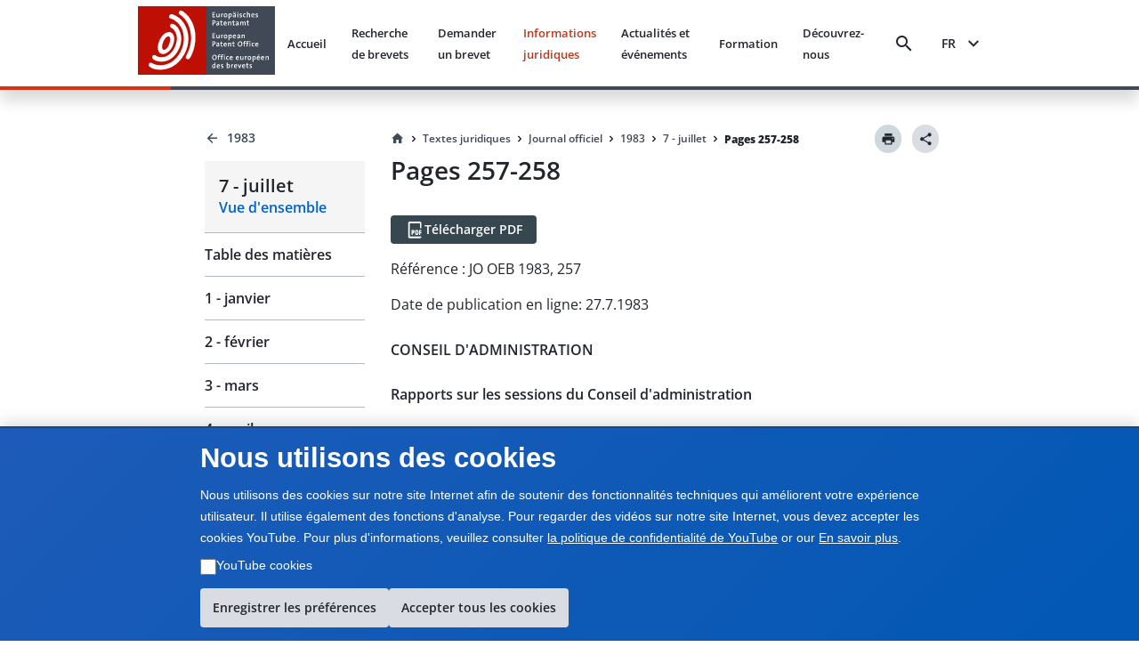

--- FILE ---
content_type: text/html; charset=utf-8
request_url: https://www.epo.org/fr/legal/official-journal/1983/07/p257
body_size: 22959
content:
<!DOCTYPE html><html lang="en"><head><meta charSet="utf-8"/><meta name="viewport" content="width=device-width, initial-scale=1"/><link rel="stylesheet" href="/legal-texts/next/_next/static/css/94b9e01aa342a7f9.css" data-precedence="next"/><link rel="stylesheet" href="/legal-texts/next/_next/static/css/00bba4217939c1f7.css" data-precedence="next"/><link rel="stylesheet" href="/legal-texts/next/_next/static/css/963ce4a5be7fee81.css" data-precedence="next"/><link rel="stylesheet" href="/legal-texts/next/_next/static/css/a0f2ef45720c20a2.css" data-precedence="next"/><link rel="stylesheet" href="/legal-texts/next/_next/static/css/dc4ff76545f5e758.css" data-precedence="next"/><link rel="stylesheet" href="/legal-texts/next/_next/static/css/d38cdbaa7a210bec.css" data-precedence="next"/><link rel="stylesheet" href="/legal-texts/next/_next/static/css/9767b73df78717be.css" data-precedence="next"/><link rel="stylesheet" href="/legal-texts/next/_next/static/css/7d65dca49d2ccdf8.css" data-precedence="next"/><link rel="stylesheet" href="/legal-texts/next/_next/static/css/ac788e6f851a1f21.css" data-precedence="next"/><link rel="stylesheet" href="/legal-texts/next/_next/static/css/6a6486bfd6fd6466.css" data-precedence="next"/><link rel="stylesheet" href="/legal-texts/next/_next/static/css/043115a861459720.css" data-precedence="next"/><link rel="stylesheet" href="/legal-texts/next/_next/static/css/6bf7a17648ccbb75.css" data-precedence="next"/><link rel="preload" as="script" fetchPriority="low" href="/legal-texts/next/_next/static/chunks/webpack-db184701a9c57983.js"/><script src="/legal-texts/next/_next/static/chunks/4bd1b696-100b9d70ed4e49c1.js" async=""></script><script src="/legal-texts/next/_next/static/chunks/1255-c3eac4a11d392a0d.js" async=""></script><script src="/legal-texts/next/_next/static/chunks/main-app-6777a564da5149ef.js" async=""></script><script src="/legal-texts/next/_next/static/chunks/1557-7857fd39a7ab61b9.js" async=""></script><script src="/legal-texts/next/_next/static/chunks/5239-c1739392dccd50f5.js" async=""></script><script src="/legal-texts/next/_next/static/chunks/9523-5f08743001cd455f.js" async=""></script><script src="/legal-texts/next/_next/static/chunks/app/%5Blanguage%5D/layout-1f880393f1185a33.js" async=""></script><script src="/legal-texts/next/_next/static/chunks/7960-4307fe1bbab779b6.js" async=""></script><script src="/legal-texts/next/_next/static/chunks/3646-966325d9a36ecde8.js" async=""></script><script src="/legal-texts/next/_next/static/chunks/1136-3212b6543fdfc8de.js" async=""></script><script src="/legal-texts/next/_next/static/chunks/2619-2513e7c69c182d93.js" async=""></script><script src="/legal-texts/next/_next/static/chunks/2085-98e58fe7e0f03e28.js" async=""></script><script src="/legal-texts/next/_next/static/chunks/6293-145e535f166cb590.js" async=""></script><script src="/legal-texts/next/_next/static/chunks/app/%5Blanguage%5D/legal/official-journal/%5Byear%5D/%5Bmonth%5D/%5Barticle%5D/page-021c3ecd27345a8a.js" async=""></script><link rel="icon" href="https://www.epo.org/themes/custom/epo_org/favicon.ico" type="image/vnd.microsoft.icon"/><meta name="currentmenuurl" content="/fr/legal/official-journal/1983/07"/><meta name="instance" content="master"/><meta name="environment" content="production"/><meta name="redirect" content="https://www.epo.org/law-practice/legal-texts/official-journal/1983/07/p257.html"/><meta class="elastic" name="publicationtype" content="official-journal"/><meta class="elastic" name="date_publication" content="1983-7-27"/><meta class="elastic" name="title" content="JO OEB 1983, P257 - Rapport sur la 16ème session du Conseil d&#x27;Administration de l&#x27;Organisation européenne des brevets (7 au 10 juin 1983)"/><meta class="elastic" name="booktitle" content="Official Journal"/><meta class="elastic" name="keywords" content="OEB, Office européen des brevets, juridique, CBE, Convention sur le brevet européen, JO OEB, Journal officiel, Remboursement de la taxe de recours, Production des traductions et réduction des taxes"/><meta class="elastic" name="referencename" content="OJ EPO 1983, 257"/><meta class="elastic" name="reference" content="257"/><meta class="elastic" name="pagetype" content="article"/><meta class="elastic" name="parttitle" content="CONSEIL D&#x27;ADMINISTRATION"/><meta class="elastic" name="chaptertitle" content="Rapports sur les sessions du Conseil d&#x27;administration"/><meta class="elastic" name="partcode" content="ac"/><meta class="elastic" name="chaptercode" content="ac"/><meta class="elastic" name="supplementcode" content="ac"/><meta class="elastic" name="issuename" content="Official Journal juillet 1983"/><meta class="elastic" name="oj_title" content="7 - juillet"/><meta class="elastic" name="breadcrumb_json" content="[{&quot;home&quot;:true,&quot;href&quot;:&quot;/fr&quot;,&quot;label&quot;:&quot;Accueil&quot;},{&quot;label&quot;:&quot;Textes juridiques&quot;,&quot;href&quot;:&quot;/fr/legal&quot;},{&quot;label&quot;:&quot;Journal officiel&quot;,&quot;href&quot;:&quot;/fr/legal/official-journal&quot;},{&quot;label&quot;:&quot;1983&quot;,&quot;href&quot;:&quot;/fr/legal/official-journal/1983&quot;},{&quot;label&quot;:&quot;7 - juillet&quot;,&quot;href&quot;:&quot;/fr/legal/official-journal/1983/07&quot;},{&quot;label&quot;:&quot;Pages 257-258&quot;,&quot;href&quot;:&quot;/fr/legal/official-journal/1983/undefined/undefined/p257-258&quot;}]"/><title>JO OEB 1983, P257 - Rapport sur la 16ème session du Conseil d&#x27;Administration de l&#x27;Organisation européenne des brevets (7 au 10 juin 1983)</title><script src="/legal-texts/next/_next/static/chunks/polyfills-42372ed130431b0a.js" noModule=""></script><style class="_styletron_hydrate_" data-hydrate="PKJb byCtME fHLGSL daqelN jWGaaq cGIsJb kxkqwW fUMRRY cvFqow cTDPKK cXDzsv bGKQEa iqEIyc bQnGPS WVLyV fBixtp dEthli IaqRs btVnOH kUhkuE fjcnNV gKxqoq jwjyef jnPBnD eRDQap">.epo-legal-texts-css-byCtME{gap:var(--epods--space-inset-xs2);}.epo-legal-texts-css-fHLGSL{text-decoration:none;vertical-align:top;border-radius:var(--epods--link-border-radius, 0);color:var(--epods--link-text);}.epo-legal-texts-css-fHLGSL:focus-visible{box-shadow:0 0 0 2px var(--epods--color-border-inverted, var(--epods--color-corporate-neutral-white)), 0 0 0 4px var(--epods--color-border-focus) !important;outline:var(--epods--focus-ring-outline);z-index:1;}.epo-legal-texts-css-fHLGSL:hover::after{height:0px !important;}.epo-legal-texts-css-daqelN{text-decoration:none;}.epo-legal-texts-css-daqelN:hover{color:var(--epods--link-hover);-webkit-text-decoration-line:var(--epods--link-text-decoration-line, none);text-decoration-line:var(--epods--link-text-decoration-line, none);text-decoration-thickness:1px;}.epo-legal-texts-css-jWGaaq{display:-webkit-inline-box;display:-moz-inline-box;display:-ms-inline-flexbox;display:-webkit-inline-flex;display:inline-flex;}.epo-legal-texts-css-cGIsJb{text-decoration:none;font-family:var(--epods--link-font-family);font-size:var(--epods--link-default-font-size);font-weight:normal;line-height:var(--epods--link-default-line-height);cursor:pointer;border-bottom-width:var(--epods--link-border-bottom-width);border-bottom-style:solid;border-bottom-color:transparent;color:var(--epods--color-link-text);position:relative;}.epo-legal-texts-css-cGIsJb:hover{border-bottom-width:var(--epods--link-border-bottom-width);color:var(--epods--color-link-text-hover);border-bottom-color:unset;text-decoration:none;}.epo-legal-texts-css-cGIsJb:active{color:var(--epods--color-link-text-active);text-decoration:none;}.epo-legal-texts-css-cGIsJb:visited, :visited i, :visited:hover, :visited:active{color:var(--epods--color-link-text-visited);}.epo-legal-texts-css-cGIsJb:focus{box-shadow:0 0 0 2.01px var(--epods--color-bg), 0 0 0 4.01px var(--epods--color-border-focus) !important;outline:2px solid transparent !important;outline-offset:0;z-index:1;}.epo-legal-texts-css-cGIsJb::after{content:"";position:absolute;left:0;right:0;bottom:0;height:0;background-color:var(--epods--color-bg-primary-active);opacity:1;}.epo-legal-texts-css-cGIsJb:hover::after{height:var(--epods--link-after-height);}.epo-legal-texts-css-kxkqwW{display:-webkit-inline-box;display:-moz-inline-box;display:-ms-inline-flexbox;display:-webkit-inline-flex;display:inline-flex;-webkit-box-orient:horizontal;-webkit-box-direction:normal;flex-direction:row;-webkit-box-align:center;align-items:center;-webkit-box-pack:center;justify-content:center;border-left-width:var(--epods--button-tertiary-border-width);border-top-width:var(--epods--button-tertiary-border-width);border-right-width:var(--epods--button-tertiary-border-width);border-bottom-width:var(--epods--button-tertiary-border-width);border-left-style:solid;border-top-style:solid;border-right-style:solid;border-bottom-style:solid;outline:none;box-shadow:none;text-decoration:none;-webkit-appearance:none;-webkit-transition-property:background;-moz-transition-property:background;transition-property:background;transition-duration:0 !important;transition-timing-function:cubic-bezier(0, 0, 1, 1);cursor:pointer;margin-left:0;margin-top:0;margin-right:0;margin-bottom:0;font-family:var(--epods--button-font-family);font-size:var(--epods--button-default-font-size);font-weight:100;line-height:var(--epods--button-default-font-size);border-top-right-radius:18px;border-bottom-right-radius:18px;border-top-left-radius:18px;border-bottom-left-radius:18px;padding-top:var(--epods--button-default-vertical-padding);padding-bottom:var(--epods--button-default-vertical-padding);padding-left:var(--epods--space-inset-xs2);padding-right:var(--epods--space-inset-xs2);color:var(--epods--color-text-button-tertiary);background-color:var(--epods--color-bg-tertiary);width:auto;vertical-align:middle;position:relative;height:var(--epods--button-default-height);max-width:100%;min-width:var(--epods--button-onlyicon-default-width);fill:var(--epods--color-text-button-tertiary);border-top-color:var(--epods--color-border);border-bottom-color:var(--epods--color-border);border-right-color:var(--epods--color-border);border-left-color:var(--epods--color-border);border-radius:var(--epods--button-onlyicon-default-width);}.epo-legal-texts-css-kxkqwW:disabled{cursor:default;background-color:var(--epods--color-bg-tertiary-disabled);color:var(--epods--color-text-button-tertiary-disabled);border-top-color:var(--epods--color-border-light);border-bottom-color:var(--epods--color-border-light);border-right-color:var(--epods--color-border-light);border-left-color:var(--epods--color-border-light);fill:var(--epods--color-text-button-tertiary-disabled);}.epo-legal-texts-css-kxkqwW:hover{background-color:var(--epods--color-bg-tertiary-hover);text-decoration:none !important;}.epo-legal-texts-css-kxkqwW:active{background-color:var(--epods--color-corporate-cool-grey-78);color:var(--epods--color-text-button-tertiary-active);fill:var(--epods--color-text-button-tertiary-active);}.epo-legal-texts-css-kxkqwW:focus{box-shadow:0 0 0 2.01px var(--epods--color-bg), 0 0 0 4.01px var(--epods--color-border-focus) !important;outline:2px solid transparent !important;outline-offset:0;z-index:1;}.epo-legal-texts-css-kxkqwW:visited{color:var(--epods--color-text-button-tertiary);}.epo-legal-texts-css-kxkqwW:focus-visible{box-shadow:0 0 0 2px var(--epods--color-border-inverted, var(--epods--color-corporate-neutral-white)), 0 0 0 4px var(--epods--color-border-focus) !important;outline:var(--epods--focus-ring-outline);z-index:1;}.epo-legal-texts-css-fUMRRY{display:-webkit-box;display:-moz-box;display:-ms-flexbox;display:-webkit-flex;display:flex;margin-right:0;color:inherit;}.epo-legal-texts-css-cvFqow{font-size:var(--epods--button-default-icon-size);width:var(--epods--button-default-icon-size);height:var(--epods--button-default-icon-size);-min-width:var(--epods--button-default-icon-size);-min-height:var(--epods--button-default-icon-size);-max-width:var(--epods--button-default-icon-size);-max-height:var(--epods--button-default-icon-size);box-sizing:content-box;color:inherit;display:inline-block;}.epo-legal-texts-css-cTDPKK{display:-webkit-inline-box;display:-moz-inline-box;display:-ms-inline-flexbox;display:-webkit-inline-flex;display:inline-flex;-webkit-box-orient:horizontal;-webkit-box-direction:normal;flex-direction:row;-webkit-box-align:center;align-items:center;-webkit-box-pack:center;justify-content:center;border-left-width:var(--epods--button-tertiary-border-width);border-top-width:var(--epods--button-tertiary-border-width);border-right-width:var(--epods--button-tertiary-border-width);border-bottom-width:var(--epods--button-tertiary-border-width);border-left-style:solid;border-top-style:solid;border-right-style:solid;border-bottom-style:solid;outline:none;box-shadow:none;text-decoration:none;-webkit-appearance:none;-webkit-transition-property:background;-moz-transition-property:background;transition-property:background;transition-duration:0 !important;transition-timing-function:cubic-bezier(0, 0, 1, 1);cursor:pointer;margin-left:0;margin-top:0;margin-right:0;margin-bottom:0;font-family:var(--epods--button-font-family);font-size:var(--epods--button-default-font-size);font-weight:100;line-height:var(--epods--button-default-font-size);border-top-right-radius:var(--epods--border-radius);border-bottom-right-radius:var(--epods--border-radius);border-top-left-radius:var(--epods--border-radius);border-bottom-left-radius:var(--epods--border-radius);padding-top:var(--epods--button-default-vertical-padding);padding-bottom:var(--epods--button-default-vertical-padding);padding-left:var(--epods--space-inset-xs2);padding-right:var(--epods--space-inset-xs2);color:var(--epods--color-text-button-tertiary);background-color:var(--epods--color-bg-tertiary);width:auto;vertical-align:middle;position:relative;height:var(--epods--button-default-height);max-width:100%;min-width:var(--epods--button-onlyicon-default-width);fill:var(--epods--color-text-button-tertiary);border-top-color:var(--epods--color-border);border-bottom-color:var(--epods--color-border);border-right-color:var(--epods--color-border);border-left-color:var(--epods--color-border);}.epo-legal-texts-css-cTDPKK:disabled{cursor:default;background-color:var(--epods--color-bg-tertiary-disabled);color:var(--epods--color-text-button-tertiary-disabled);border-top-color:var(--epods--color-border-light);border-bottom-color:var(--epods--color-border-light);border-right-color:var(--epods--color-border-light);border-left-color:var(--epods--color-border-light);fill:var(--epods--color-text-button-tertiary-disabled);}.epo-legal-texts-css-cTDPKK:hover{background-color:var(--epods--color-bg-tertiary-hover);text-decoration:none !important;}.epo-legal-texts-css-cTDPKK:active{background-color:var(--epods--color-corporate-cool-grey-78);color:var(--epods--color-text-button-tertiary-active);fill:var(--epods--color-text-button-tertiary-active);}.epo-legal-texts-css-cTDPKK:focus{box-shadow:0 0 0 2.01px var(--epods--color-bg), 0 0 0 4.01px var(--epods--color-border-focus) !important;outline:2px solid transparent !important;outline-offset:0;z-index:1;}.epo-legal-texts-css-cTDPKK:visited{color:var(--epods--color-text-button-tertiary);}.epo-legal-texts-css-cTDPKK:focus-visible{box-shadow:0 0 0 2px var(--epods--color-border-inverted, var(--epods--color-corporate-neutral-white)), 0 0 0 4px var(--epods--color-border-focus) !important;outline:var(--epods--focus-ring-outline);z-index:1;}.epo-legal-texts-css-cXDzsv{text-decoration:none;font-family:var(--epods--link-font-family);font-size:var(--epods--link-mini-font-size);font-weight:normal;line-height:var(--epods--link-mini-line-height);cursor:pointer;border-bottom-width:var(--epods--link-border-bottom-width);border-bottom-style:solid;border-bottom-color:transparent;color:var(--epods--color-link-text);position:relative;}.epo-legal-texts-css-cXDzsv:hover{border-bottom-width:var(--epods--link-border-bottom-width);color:var(--epods--color-link-text-hover);border-bottom-color:unset;text-decoration:none;}.epo-legal-texts-css-cXDzsv:active{color:var(--epods--color-link-text-active);text-decoration:none;}.epo-legal-texts-css-cXDzsv:visited, :visited i, :visited:hover, :visited:active{color:var(--epods--color-link-text-visited);}.epo-legal-texts-css-cXDzsv:focus{box-shadow:0 0 0 2.01px var(--epods--color-bg), 0 0 0 4.01px var(--epods--color-border-focus) !important;outline:2px solid transparent !important;outline-offset:0;z-index:1;}.epo-legal-texts-css-cXDzsv::after{content:"";position:absolute;left:0;right:0;bottom:0;height:0;background-color:var(--epods--color-bg-primary-active);opacity:1;}.epo-legal-texts-css-cXDzsv:hover::after{height:var(--epods--link-after-height);}.epo-legal-texts-css-bGKQEa{-webkit-user-select:none;-moz-user-select:none;-ms-user-select:none;user-select:none;width:18px;height:18px;display:inline-block;fill:currentColor;color:currentColor;padding:0px 0 0 0px;flex-shrink:0;font-size:18px;transform:rotateX(180deg);margin:-1px -2px 0px 0px;}.epo-legal-texts-css-iqEIyc{margin-top:0;margin-bottom:var(--epods--panel-header-hpadding-default);margin-right:0;margin-left:0;padding-top:var(--epods--panel-header-hpadding-default);padding-right:var(--epods--panel-header-hpadding-default);padding-bottom:0;padding-left:var(--epods--panel-header-hpadding-default);border-top-color:var(--epods--color-border-light);border-top-style:solid;border-top-width:1px;border-bottom-right-radius:calc(var(--epods--panel-border-radius) + 1px);border-bottom-left-radius:calc(var(--epods--panel-border-radius) + 1px);color:var(--epods--color-primary);font-family:var(--epods--font-base);font-size:var(--epods--font-size-h6);font-weight:normal;line-height:var(--epods--line-height-p);}.epo-legal-texts-css-bQnGPS{list-style-type:none;width:100%;border-bottom-width:0;border-bottom-style:solid;border-bottom-color:var(--epods--color-border-light);border-top-style:solid;border-right-style:solid;border-left-style:solid;border-top-width:0;border-right-width:0;border-left-width:0;box-shadow:none;border-top-left-radius:calc(var(--epods--panel-border-radius) + 1px);border-top-right-radius:calc(var(--epods--panel-border-radius) + 1px);border-bottom-right-radius:calc(var(--epods--panel-border-radius) + 1px);border-bottom-left-radius:calc(var(--epods--panel-border-radius) + 1px);background-color:transparent;border-top-color:var(--epods--color-border-light);border-right-color:var(--epods--color-border-light);border-left-color:var(--epods--color-border-light);border:0;padding:0;margin:0;}.epo-legal-texts-css-WVLyV{font-family:var(--epods--font-base-semibold);font-size:16px;font-weight:normal;line-height:18px;color:inherit;cursor:pointer;background-color:var(--epods--color-border-light);padding-top:var(--epods--panel-header-hpadding-default);padding-bottom:var(--epods--panel-header-hpadding-default);padding-left:var(--epods--panel-header-hpadding-default);padding-right:var(--epods--panel-header-hpadding-default);margin-top:0;margin-bottom:0;margin-left:0;margin-right:0;display:-webkit-box;display:-moz-box;display:-ms-flexbox;display:-webkit-flex;display:flex;-webkit-box-align:center;align-items:center;outline:none;outline-offset:-3px;-webkit-box-pack:justify;justify-content:space-between;border-top-width:0;border-bottom-width:0;border-right-width:0;border-left-width:0;flex-flow:row;border-top-left-radius:calc(var(--epods--panel-border-radius) + 1px);border-top-right-radius:calc(var(--epods--panel-border-radius) + 1px);border-bottom-right-radius:calc(var(--epods--panel-border-radius) + 1px);border-bottom-left-radius:calc(var(--epods--panel-border-radius) + 1px);border-color:var(--epods--color-border-light);background:transparent;padding:12px 0;margin:0;}.epo-legal-texts-css-WVLyV:hover{color:inherit;}.epo-legal-texts-css-WVLyV:focus{outline:var(--epods--focus-ring-outline);outline-offset:0 !important;box-shadow:0 0 0 2px var(--epods--color-border-inverted, var(--epods--color-corporate-neutral-white)), 0 0 0 4px var(--epods--color-border-focus) !important;z-index:1;}.epo-legal-texts-css-fBixtp{font-size:var(--epods--icon-medium);width:var(--epods--icon-medium);height:var(--epods--icon-medium);-min-width:var(--epods--icon-medium);-min-height:var(--epods--icon-medium);-max-width:var(--epods--icon-medium);-max-height:var(--epods--icon-medium);box-sizing:content-box;color:inherit;display:inline-block;}.epo-legal-texts-css-dEthli{height:0;overflow:hidden;-webkit-transition-property:height;-moz-transition-property:height;transition-property:height;transition-duration:0ms;transition-timing-function:cubic-bezier(0.23, 1, 0.32, 1);}.epo-legal-texts-css-IaqRs{font-family:var(--epods--font-base-semibold);font-size:var(--epods--font-size-p);font-weight:normal;line-height:22px;background-color:var(--epods--color-bg-second-elevation);color:var(--epods--color-text-ds-dark);padding-top:0;padding-bottom:16px;padding-left:0;padding-right:0;margin-top:0;margin-bottom:0;margin-left:0;margin-right:0;box-sizing:border-box;overflow:hidden;opacity:0;visibility:hidden;-webkit-transition-property:opacity,visibility;-moz-transition-property:opacity,visibility;transition-property:opacity,visibility;transition-duration:0s;transition-delay:200ms;transition-timing-function:cubic-bezier(0.23, 1, 0.32, 1);border-bottom-right-radius:var(--epods--panel-border-radius);border-bottom-left-radius:var(--epods--panel-border-radius);border-top-width:0px;border-bottom-width:0;border-right-width:0;border-left-width:0;border-top-style:solid;border-bottom-style:solid;border-right-style:solid;border-left-style:solid;border-color:var(--epods--color-border);background:transparent;-webkit-transition:max-height 0.5s ease-out;-moz-transition:max-height 0.5s ease-out;transition:max-height 0.5s ease-out;border:0;padding:0;margin:0;}.epo-legal-texts-css-btVnOH{color:var(--epods--breadcrumbs-base-font-color);font-family:var(--epods--font-base);font-size:var(--epods--breadcrumbs-base-font-size);font-weight:normal;line-height:var(--epods--breadcrumbs-base-font-height);margin-top:0;margin-bottom:0;margin-right:0;margin-left:0;display:-webkit-box;display:-moz-box;display:-ms-flexbox;display:-webkit-flex;display:flex;border:none;list-style-type:none;-webkit-box-align:last baseline;align-items:last baseline;flex:0 1 auto;min-width:0;}.epo-legal-texts-css-kUhkuE{list-style-type:none;margin:0;padding:0;font-family:var(--epods--font-base-semibold);font-size:14px;font-weight:normal;line-height:18px;display:-webkit-box;display:-moz-box;display:-ms-flexbox;display:-webkit-flex;display:flex;-webkit-box-align:center;align-items:center;flex:0 1 auto;min-width:0;-webkit-box-lines:multiple;flex-wrap:wrap;}.epo-legal-texts-css-fjcnNV{display:-webkit-inline-box;display:-moz-inline-box;display:-ms-inline-flexbox;display:-webkit-inline-flex;display:inline-flex;-webkit-box-orient:horizontal;-webkit-box-direction:normal;flex-direction:row;-webkit-box-align:center;align-items:center;-webkit-box-pack:center;justify-content:center;border-left-width:var(--epods--button-tertiary-border-width);border-top-width:var(--epods--button-tertiary-border-width);border-right-width:var(--epods--button-tertiary-border-width);border-bottom-width:var(--epods--button-tertiary-border-width);border-left-style:solid;border-top-style:solid;border-right-style:solid;border-bottom-style:solid;outline:none;box-shadow:none;text-decoration:none;-webkit-appearance:none;-webkit-transition-property:background;-moz-transition-property:background;transition-property:background;transition-duration:0 !important;transition-timing-function:cubic-bezier(0, 0, 1, 1);cursor:pointer;margin-left:0;margin-top:0;margin-right:0;margin-bottom:0;font-family:var(--epods--button-font-family);font-size:var(--epods--button-compact-font-size);font-weight:100;line-height:var(--epods--button-compact-font-size);border-top-right-radius:var(--epods--border-radius);border-bottom-right-radius:var(--epods--border-radius);border-top-left-radius:var(--epods--border-radius);border-bottom-left-radius:var(--epods--border-radius);padding-top:var(--epods--button-compact-vertical-padding);padding-bottom:var(--epods--button-compact-vertical-padding);padding-left:var(--epods--button-compact-horizontal-padding);padding-right:var(--epods--button-compact-horizontal-padding);color:var(--epods--color-text-button-tertiary);background-color:var(--epods--color-bg-tertiary);width:auto;vertical-align:middle;position:relative;height:var(--epods--button-compact-height);max-width:100%;min-width:unset;fill:var(--epods--color-text-button-tertiary);border-top-color:var(--epods--color-border);border-bottom-color:var(--epods--color-border);border-right-color:var(--epods--color-border);border-left-color:var(--epods--color-border);}.epo-legal-texts-css-fjcnNV:disabled{cursor:default;background-color:var(--epods--color-bg-tertiary-disabled);color:var(--epods--color-text-button-tertiary-disabled);border-top-color:var(--epods--color-border-light);border-bottom-color:var(--epods--color-border-light);border-right-color:var(--epods--color-border-light);border-left-color:var(--epods--color-border-light);fill:var(--epods--color-text-button-tertiary-disabled);}.epo-legal-texts-css-fjcnNV:hover{background-color:var(--epods--color-bg-tertiary-hover);text-decoration:none !important;}.epo-legal-texts-css-fjcnNV:active{background-color:var(--epods--color-corporate-cool-grey-78);color:var(--epods--color-text-button-tertiary-active);fill:var(--epods--color-text-button-tertiary-active);}.epo-legal-texts-css-fjcnNV:focus{box-shadow:0 0 0 2.01px var(--epods--color-bg), 0 0 0 4.01px var(--epods--color-border-focus) !important;outline:2px solid transparent !important;outline-offset:0;z-index:1;}.epo-legal-texts-css-fjcnNV:visited{color:var(--epods--color-text-button-tertiary);}.epo-legal-texts-css-fjcnNV:focus-visible{box-shadow:0 0 0 2px var(--epods--color-border-inverted, var(--epods--color-corporate-neutral-white)), 0 0 0 4px var(--epods--color-border-focus) !important;outline:var(--epods--focus-ring-outline);z-index:1;}.epo-legal-texts-css-gKxqoq{display:-webkit-box;display:-moz-box;display:-ms-flexbox;display:-webkit-flex;display:flex;margin-right:var(--epods--button-compact-icon-margin);color:inherit;}.epo-legal-texts-css-jwjyef{display:-webkit-box;display:-moz-box;display:-ms-flexbox;display:-webkit-flex;display:flex;margin-left:var(--epods--button-compact-icon-margin);color:inherit;}.epo-legal-texts-css-jnPBnD{display:-webkit-inline-box;display:-moz-inline-box;display:-ms-inline-flexbox;display:-webkit-inline-flex;display:inline-flex;-webkit-box-orient:horizontal;-webkit-box-direction:normal;flex-direction:row;-webkit-box-align:center;align-items:center;-webkit-box-pack:center;justify-content:center;border-left-width:var(--epods--button-tertiary-border-width);border-top-width:var(--epods--button-tertiary-border-width);border-right-width:var(--epods--button-tertiary-border-width);border-bottom-width:var(--epods--button-tertiary-border-width);border-left-style:solid;border-top-style:solid;border-right-style:solid;border-bottom-style:solid;outline:none;box-shadow:none;text-decoration:none;-webkit-appearance:none;-webkit-transition-property:background;-moz-transition-property:background;transition-property:background;transition-duration:0 !important;transition-timing-function:cubic-bezier(0, 0, 1, 1);cursor:pointer;margin-left:0;margin-top:0;margin-right:0;margin-bottom:0;font-family:var(--epods--button-font-family);font-size:var(--epods--button-compact-font-size);font-weight:100;line-height:var(--epods--button-compact-font-size);border-top-right-radius:18px;border-bottom-right-radius:18px;border-top-left-radius:18px;border-bottom-left-radius:18px;padding-top:var(--epods--button-compact-vertical-padding);padding-bottom:var(--epods--button-compact-vertical-padding);padding-left:var(--epods--button-compact-horizontal-padding);padding-right:var(--epods--button-compact-horizontal-padding);color:var(--epods--color-text-button-tertiary);background-color:var(--epods--color-bg-tertiary);width:auto;vertical-align:middle;position:relative;height:var(--epods--button-compact-height);max-width:100%;min-width:unset;fill:var(--epods--color-text-button-tertiary);border-top-color:var(--epods--color-border);border-bottom-color:var(--epods--color-border);border-right-color:var(--epods--color-border);border-left-color:var(--epods--color-border);border-radius:var(--epods--button-onlyicon-compact-width);}.epo-legal-texts-css-jnPBnD:disabled{cursor:default;background-color:var(--epods--color-bg-tertiary-disabled);color:var(--epods--color-text-button-tertiary-disabled);border-top-color:var(--epods--color-border-light);border-bottom-color:var(--epods--color-border-light);border-right-color:var(--epods--color-border-light);border-left-color:var(--epods--color-border-light);fill:var(--epods--color-text-button-tertiary-disabled);}.epo-legal-texts-css-jnPBnD:hover{background-color:var(--epods--color-bg-tertiary-hover);text-decoration:none !important;}.epo-legal-texts-css-jnPBnD:active{background-color:var(--epods--color-corporate-cool-grey-78);color:var(--epods--color-text-button-tertiary-active);fill:var(--epods--color-text-button-tertiary-active);}.epo-legal-texts-css-jnPBnD:focus{box-shadow:0 0 0 2.01px var(--epods--color-bg), 0 0 0 4.01px var(--epods--color-border-focus) !important;outline:2px solid transparent !important;outline-offset:0;z-index:1;}.epo-legal-texts-css-jnPBnD:visited{color:var(--epods--color-text-button-tertiary);}.epo-legal-texts-css-jnPBnD:focus-visible{box-shadow:0 0 0 2px var(--epods--color-border-inverted, var(--epods--color-corporate-neutral-white)), 0 0 0 4px var(--epods--color-border-focus) !important;outline:var(--epods--focus-ring-outline);z-index:1;}.epo-legal-texts-css-eRDQap{-webkit-user-select:none;-moz-user-select:none;-ms-user-select:none;user-select:none;width:24px;height:24px;display:inline-block;fill:currentColor;color:currentColor;padding:0px 0 0 0px;flex-shrink:0;font-size:24px;transform:rotateX(180deg);margin:-1px -2px 0px 0px;}</style></head><body class="mw-100 vh-100" epo-theme="corporate"><div hidden=""><!--$--><!--/$--></div><div class="epo-legal-texts-css-PKJb"><div data-elastic-exclude="true" data-print-exclude="true"><header class="bg w-100 position-fixed shadow mb-xl Header_split-border-bottom__vNMpX" style="top:0;left:0;z-index:1000"><div class="container-fluid p-0"><div class="row mx-0 w-100"><div class="col-xs-0 col-md-0 col-lg-1 d-flex flex-column"></div><div class="col-xs-12 col-md-12 col-lg-10 d-flex align-items-center justify-content-between py-xs px-xl"><a data-epo="epo-link-40x" part="epo-link-40x" href="/" aria-label="EPO Homepage" class="epo-legal-texts-css-jWGaaq epo-legal-texts-css-fHLGSL no-link-style epo-legal-texts-css-cGIsJb"><span class="epo-legal-texts-css-daqelN no-link-style"><img alt="European Patent Office" loading="lazy" width="154" height="77" decoding="async" data-nimg="1" style="color:transparent" src="https://www.epo.org/themes/custom/epo_org/logo.svg"/></span></a><div class="d-flex align-items-center px-s position-relative"><button data-baseweb="button" class="border-0 p-0 px-xs mr-m bg-transparent bg-hover  epo-legal-texts-css-kxkqwW" theme="tertiary" aria-label="Search" data-theme="tertiary" data-size="default" shape="pill" overrides="[object Object]" data-epo="epo-button-40x" part="epo-button-40x"><div class="epo-legal-texts-css-fUMRRY"><i aria-hidden="false" data-testid="search-icon" class="undefined epo-legal-texts-css-cvFqow epo-icons icon-search"></i></div> </button><button data-baseweb="button" class="p-0 px-s mr-m border-0 bg-transparent epo-legal-texts-css-cTDPKK" theme="tertiary" aria-label="Menu" data-theme="tertiary" data-size="default" shape="round" overrides="[object Object]" data-epo="epo-button-40x" part="epo-button-40x"><div class="epo-legal-texts-css-fUMRRY"><i aria-hidden="false" data-testid="menu-icon" class="undefined epo-legal-texts-css-cvFqow epo-icons icon-menu"></i></div> </button></div></div><div class="col-xs-0 col-md-0 col-lg-1 d-flex flex-column"></div></div></div></header></div> <!-- --><div class="container-fluid " style="margin-top:140px"><div class="row position-sticky d-flex p-0"><div class="col-xs-0 col-md-0 col-lg-2 d-sm-none d-md-flex"></div><div class="col-xs-12 col-md-4 col-lg-2 d-flex flex-column"><aside class="StickySidebar_stickySidebar__Io_AM  " style="top:124px" aria-label="Sidebar navigation"><div class="StickySidebar_sidebarContent__eAEHn"><div class="d-flex flex-column text-semibold " aria-label="Back navigation" data-print-exclude="true"><a data-epo="epo-link-40x" part="epo-link-40x" href="/fr/legal/official-journal/1983" aria-label="Back to 1983" class="epo-legal-texts-css-jWGaaq epo-legal-texts-css-fHLGSL text-semibold d-flex align-items-center text-ds-dark text-decoration-none epo-legal-texts-css-cXDzsv"><span class="epo-legal-texts-css-daqelN text-semibold d-flex align-items-center text-ds-dark text-decoration-none"><svg as="svg" focusable="false" viewBox="0 -20 1100 1100" aria-hidden="true" data-testid="ArrowBackIcon" class="mr-xs epo-legal-texts-css-bGKQEa"><path style="color:inherit" transform="scale(1,1)" d="M854 554v-84h-520l238-240-60-60-342 342 342 342 60-60-238-240h520z"></path></svg> <span>1983</span></span></a><div class="mt-m"><div data-print-exclude="true"><div class="bg-canvas m-0 p-m"><h4 class="text-semibold m-0">7 - juillet</h4><a data-epo="epo-link-40x" part="epo-link-40x" href="/fr/legal/official-journal/1983/07" class="epo-legal-texts-css-jWGaaq epo-legal-texts-css-fHLGSL epo-legal-texts-css-cGIsJb"><span class="epo-legal-texts-css-daqelN"><p class="text-semibold m-0 p-0">Vue d&#x27;ensemble</p></span></a></div><div class="d-flex flex-column"><a data-epo="epo-link-40x" part="epo-link-40x" href="/fr/legal/official-journal/1983/annual-index" class="epo-legal-texts-css-jWGaaq epo-legal-texts-css-fHLGSL text-semibold w-100 text-decoration-none text-primary epo-legal-texts-css-cGIsJb"><span class="epo-legal-texts-css-daqelN text-semibold w-100 text-decoration-none text-primary"><div class="border-top m-0 py-s"><span class="text-semibold text-decoration-none">Table des matières</span></div></span></a><a data-epo="epo-link-40x" part="epo-link-40x" href="/fr/legal/official-journal/1983/01" class="epo-legal-texts-css-jWGaaq epo-legal-texts-css-fHLGSL text-semibold w-100  text-decoration-none text-primary epo-legal-texts-css-cGIsJb"><span class="epo-legal-texts-css-daqelN text-semibold w-100  text-decoration-none text-primary"><div class="border-top m-0 py-s"><span class="text-semibold text-decoration-none">1 - janvier</span></div></span></a><a data-epo="epo-link-40x" part="epo-link-40x" href="/fr/legal/official-journal/1983/02" class="epo-legal-texts-css-jWGaaq epo-legal-texts-css-fHLGSL text-semibold w-100  text-decoration-none text-primary epo-legal-texts-css-cGIsJb"><span class="epo-legal-texts-css-daqelN text-semibold w-100  text-decoration-none text-primary"><div class="border-top m-0 py-s"><span class="text-semibold text-decoration-none">2 - février</span></div></span></a><a data-epo="epo-link-40x" part="epo-link-40x" href="/fr/legal/official-journal/1983/03" class="epo-legal-texts-css-jWGaaq epo-legal-texts-css-fHLGSL text-semibold w-100  text-decoration-none text-primary epo-legal-texts-css-cGIsJb"><span class="epo-legal-texts-css-daqelN text-semibold w-100  text-decoration-none text-primary"><div class="border-top m-0 py-s"><span class="text-semibold text-decoration-none">3 - mars</span></div></span></a><a data-epo="epo-link-40x" part="epo-link-40x" href="/fr/legal/official-journal/1983/04" class="epo-legal-texts-css-jWGaaq epo-legal-texts-css-fHLGSL text-semibold w-100  text-decoration-none text-primary epo-legal-texts-css-cGIsJb"><span class="epo-legal-texts-css-daqelN text-semibold w-100  text-decoration-none text-primary"><div class="border-top m-0 py-s"><span class="text-semibold text-decoration-none">4 - avril</span></div></span></a><a data-epo="epo-link-40x" part="epo-link-40x" href="/fr/legal/official-journal/1983/05" class="epo-legal-texts-css-jWGaaq epo-legal-texts-css-fHLGSL text-semibold w-100  text-decoration-none text-primary epo-legal-texts-css-cGIsJb"><span class="epo-legal-texts-css-daqelN text-semibold w-100  text-decoration-none text-primary"><div class="border-top m-0 py-s"><span class="text-semibold text-decoration-none">5 - mai</span></div></span></a><a data-epo="epo-link-40x" part="epo-link-40x" href="/fr/legal/official-journal/1983/06" class="epo-legal-texts-css-jWGaaq epo-legal-texts-css-fHLGSL text-semibold w-100  text-decoration-none text-primary epo-legal-texts-css-cGIsJb"><span class="epo-legal-texts-css-daqelN text-semibold w-100  text-decoration-none text-primary"><div class="border-top m-0 py-s"><span class="text-semibold text-decoration-none">6 - juin</span></div></span></a><a data-epo="epo-link-40x" part="epo-link-40x" href="/fr/legal/official-journal/1983/07" class="epo-legal-texts-css-jWGaaq epo-legal-texts-css-fHLGSL text-semibold w-100  text-decoration-none text-primary epo-legal-texts-css-cGIsJb"><span class="epo-legal-texts-css-daqelN text-semibold w-100  text-decoration-none text-primary"><div class="bg-canvas border-top m-0 py-s"><span class="text-semibold text-decoration-none">7 - juillet</span></div></span></a><a data-epo="epo-link-40x" part="epo-link-40x" href="/fr/legal/official-journal/1983/08" class="epo-legal-texts-css-jWGaaq epo-legal-texts-css-fHLGSL text-semibold w-100  text-decoration-none text-primary epo-legal-texts-css-cGIsJb"><span class="epo-legal-texts-css-daqelN text-semibold w-100  text-decoration-none text-primary"><div class="border-top m-0 py-s"><span class="text-semibold text-decoration-none">8 - août</span></div></span></a><a data-epo="epo-link-40x" part="epo-link-40x" href="/fr/legal/official-journal/1983/09" class="epo-legal-texts-css-jWGaaq epo-legal-texts-css-fHLGSL text-semibold w-100  text-decoration-none text-primary epo-legal-texts-css-cGIsJb"><span class="epo-legal-texts-css-daqelN text-semibold w-100  text-decoration-none text-primary"><div class="border-top m-0 py-s"><span class="text-semibold text-decoration-none">9 - septembre</span></div></span></a><a data-epo="epo-link-40x" part="epo-link-40x" href="/fr/legal/official-journal/1983/10" class="epo-legal-texts-css-jWGaaq epo-legal-texts-css-fHLGSL text-semibold w-100  text-decoration-none text-primary epo-legal-texts-css-cGIsJb"><span class="epo-legal-texts-css-daqelN text-semibold w-100  text-decoration-none text-primary"><div class="border-top m-0 py-s"><span class="text-semibold text-decoration-none">10 - octobre</span></div></span></a><a data-epo="epo-link-40x" part="epo-link-40x" href="/fr/legal/official-journal/1983/11" class="epo-legal-texts-css-jWGaaq epo-legal-texts-css-fHLGSL text-semibold w-100  text-decoration-none text-primary epo-legal-texts-css-cGIsJb"><span class="epo-legal-texts-css-daqelN text-semibold w-100  text-decoration-none text-primary"><div class="border-top m-0 py-s"><span class="text-semibold text-decoration-none">11 - novembre</span></div></span></a><a data-epo="epo-link-40x" part="epo-link-40x" href="/fr/legal/official-journal/1983/12" class="epo-legal-texts-css-jWGaaq epo-legal-texts-css-fHLGSL text-semibold w-100  text-decoration-none text-primary epo-legal-texts-css-cGIsJb"><span class="epo-legal-texts-css-daqelN text-semibold w-100  text-decoration-none text-primary"><div class="border-top m-0 py-s"><span class="text-semibold text-decoration-none">12 - décembre</span></div></span></a><div class="border-top m-0 p-0"><div data-epo="epo-panel-40x" part="epo-panel-40x" class="text-semibold border-0 p-0 m-0 epo-legal-texts-css-bQnGPS"><div tabindex="0" role="button" aria-expanded="false" data-epo="epo-panel-40x" data-subcomponent="panel-header" part="epo-panel-40x" id="panel-header-_R_7aklubsnpfiv5tmbtb_" aria-controls="panel-content-_R_7aklubsnpfiv5tmbtb_" class="epo-legal-texts-css-WVLyV"><div class="d-flex align-items-center gap-s"><span><a data-epo="epo-link-40x" part="epo-link-40x" href="/fr/legal/official-journal/1983/etc" class="epo-legal-texts-css-jWGaaq epo-legal-texts-css-fHLGSL text-semibold w-100 text-decoration-none text-primary p-0 m-0 epo-legal-texts-css-cGIsJb"><span class="epo-legal-texts-css-daqelN text-semibold w-100 text-decoration-none text-primary p-0 m-0"><span class="text-semibold text-decoration-none m-0 p-0">Suppléments / Éditions spéciales</span></span></a></span></div><i aria-hidden="false" data-testid="add-icon" class="undefined epo-legal-texts-css-fBixtp epo-icons icon-add"></i></div><div class="epo-legal-texts-css-dEthli"><section data-epo="epo-panel-40x" part="epo-panel-40x" id="panel-content-_R_7aklubsnpfiv5tmbtb_" aria-labelledby="panel-header-_R_7aklubsnpfiv5tmbtb_" class="epo-legal-texts-css-IaqRs"><div class="epo-legal-texts-css-iqEIyc"><a data-epo="epo-link-40x" part="epo-link-40x" href="/fr/legal/official-journal/1983/etc/02-sup" class="epo-legal-texts-css-jWGaaq epo-legal-texts-css-fHLGSL text-semibold w-100 text-decoration-none text-primary p-0 m-0 epo-legal-texts-css-cGIsJb"><span class="epo-legal-texts-css-daqelN text-semibold w-100 text-decoration-none text-primary p-0 m-0"><div class=" m-0 py-xs pl-xs"><span class="text-semibold text-decoration-none">Supplément to OJ 2/1983</span></div></span></a><a data-epo="epo-link-40x" part="epo-link-40x" href="/fr/legal/official-journal/1983/etc/03-sup" class="epo-legal-texts-css-jWGaaq epo-legal-texts-css-fHLGSL text-semibold w-100 text-decoration-none text-primary p-0 m-0 epo-legal-texts-css-cGIsJb"><span class="epo-legal-texts-css-daqelN text-semibold w-100 text-decoration-none text-primary p-0 m-0"><div class="border-top m-0 py-xs pl-xs"><span class="text-semibold text-decoration-none">Supplément to OJ 3/1983</span></div></span></a><a data-epo="epo-link-40x" part="epo-link-40x" href="/fr/legal/official-journal/1983/etc/12-sup" class="epo-legal-texts-css-jWGaaq epo-legal-texts-css-fHLGSL text-semibold w-100 text-decoration-none text-primary p-0 m-0 epo-legal-texts-css-cGIsJb"><span class="epo-legal-texts-css-daqelN text-semibold w-100 text-decoration-none text-primary p-0 m-0"><div class="border-top m-0 py-xs pl-xs"><span class="text-semibold text-decoration-none">Supplément to OJ 12/1983</span></div></span></a></div></section></div></div></div><div class="hr border-top m-0 p-0 text-ds-dark"></div></div></div></div></div></div></aside></div><div class="col-xs-12 col-md-7 col-lg-6"><div class="d-flex text-semibold justify-content-between align-items-center"><nav class="d-flex flex-column " aria-label="Breadcrumb navigation"><nav aria-label="Breadcrumbs navigation" data-baseweb="breadcrumbs" data-testid="epo-breadcrumb-right" class="text-decoration-none text-primary epo-legal-texts-css-btVnOH" data-epo="epo-breadcrumbs-40x" part="epo-breadcrumbs-40x"><ol class="epo-legal-texts-css-kUhkuE"></ol></nav><div data-print-exclude="true"><div class="MobileNavigationMenu_mobileMenuContainer__O5D98 d-md-none mt-s"><button data-baseweb="button" class="MobileNavigationMenu_menuButton__uWdwG border-0 text-primary bg-inactive p-s  epo-legal-texts-css-fjcnNV" theme="tertiary" aria-label="Open menu" aria-expanded="false" data-theme="tertiary" data-size="compact" shape="round" overrides="[object Object]" data-epo="epo-button-40x" part="epo-button-40x"><div class="epo-legal-texts-css-gKxqoq"><i aria-hidden="false" data-testid="menu-icon" class="undefined epo-legal-texts-css-cvFqow epo-icons icon-menu"></i></div><span class="MobileNavigationMenu_menuText__YEhc5">Menu</span> <div class="epo-legal-texts-css-jwjyef"><i aria-hidden="false" data-testid="keyboard_arrow_down-icon" class="undefined epo-legal-texts-css-cvFqow epo-icons icon-keyboard_arrow_down"></i></div></button></div></div></nav><div class="d-inline-flex hide-on-mobile" data-print-exclude="true"><button data-baseweb="button" theme="tertiary" class="d-flex icon-x-small align-items-center border-0 justify-content-center p-xs mr-s bg-inactive text-primary epo-legal-texts-css-jnPBnD" data-theme="tertiary" data-size="compact" shape="pill" overrides="[object Object]" data-epo="epo-button-40x" part="epo-button-40x"><svg as="svg" focusable="false" viewBox="0 -20 1100 1100" aria-hidden="true" data-testid="PrintIcon" class="undefined epo-legal-texts-css-bGKQEa"><path style="color:inherit" transform="scale(1,1)" d="M768 896v-170h-512v170h512zM810 512c24 0 44 18 44 42s-20 44-44 44-42-20-42-44 18-42 42-42zM682 214v212h-340v-212h340zM810 682c70 0 128-58 128-128v-256h-170v-170h-512v170h-170v256c0 70 58 128 128 128h596z"></path></svg> </button><div class="position-relative"><button data-baseweb="button" theme="tertiary" class="d-flex icon-x-small align-items-center border-0 justify-content-center p-xs g-inactive text-primary epo-legal-texts-css-jnPBnD" aria-expanded="false" aria-controls="share-selector" data-theme="tertiary" data-size="compact" shape="pill" overrides="[object Object]" data-epo="epo-button-40x" part="epo-button-40x"><svg as="svg" focusable="false" viewBox="0 -20 1100 1100" aria-hidden="true" data-testid="ShareIcon" class="undefined epo-legal-texts-css-bGKQEa"><path style="color:inherit" transform="scale(1,1)" d="M768 338c68 0 124-56 124-124s-56-126-124-126-124 58-124 126c0 10 0 20 2 28l-302 176c-24-22-54-34-88-34-70 0-128 58-128 128s58 128 128 128c34 0 64-12 88-34l300 174c-2 10-4 20-4 30 0 70 58 128 128 128s128-58 128-128-58-128-128-128c-34 0-64 14-88 36l-300-176c2-10 4-20 4-30s-2-20-4-30l304-176c22 20 52 32 84 32z"></path></svg> </button></div></div></div><div class="row position-relative d-flex p-0"><div id="page" class="col-xs-12 col-md-12 col-lg-12"><div class="d-flex justify-content-between align-items-center mb-l"><h1 class="text-semibold h2 m-0">Pages<!-- --> <!-- -->257-258</h1></div><div><a data-epo="epo-link-40x" part="epo-link-40x" href="/fr/legal/attachments/official-journal/1983/07/p257/1983-p257.pdf" target="_blank" class="epo-legal-texts-css-jWGaaq epo-legal-texts-css-fHLGSL text-decoration-none epo-legal-texts-css-cGIsJb" rel="noopener noreferrer"><span class="epo-legal-texts-css-daqelN text-decoration-none"><button data-baseweb="button" theme="tertiary" class="border-0 text-semibold bg-ds-dark p-m text-inverted epo-legal-texts-css-fjcnNV" aria-label="Télécharger PDF" target="_blank" data-theme="tertiary" data-size="compact" shape="round" overrides="[object Object]" data-epo="epo-button-40x" part="epo-button-40x"><svg as="svg" focusable="false" viewBox="0 -20 1100 1100" aria-hidden="true" data-testid="PdfDocIcon" class="undefined epo-legal-texts-css-eRDQap"><path style="color:inherit" transform="scale(1,1)" d="M246.521 938.667c-42.098 0-75.852-37.973-75.852-85.333v-682.667c0-47.36 33.754-85.333 75.852-85.333h530.964c42.099 0 75.853 37.973 75.853 85.333h-606.816v682.667h530.964v-256h75.853v256c0 47.36-33.754 85.333-75.853 85.333h-530.964zM853.338 512v-64h-59.149v-43.998h59.149v-64h-59.149v-84.002h-59.149v256h118.298zM696.226 448v-128c0-18.001-5.854-33.331-17.562-45.999-11.089-12.002-24.951-18.001-41.587-18.001h-97.967v256h97.967c16.636 0 30.498-6.332 41.587-18.999 11.708-12.002 17.562-26.999 17.562-45.001zM598.259 448v-128h38.818v128h-38.818zM498.449 448v-43.998c0-18.001-5.854-33.335-17.562-46.003-11.089-11.998-24.951-17.997-41.587-17.997h-38.816v-84.002h-59.148v256h97.964c16.636 0 30.498-6.332 41.587-18.999 11.708-12.002 17.562-26.999 17.562-45.001zM400.484 448v-43.998h38.816v43.998h-38.816z"></path></svg> <span class="">Télécharger PDF</span> </button></span></a><p>Référence :<!-- --> <!-- -->JO OEB 1983, 257</p><p>Date de publication en ligne<!-- -->: <!-- -->27.7.1983</p></div><div class="card my-m"><div><div class="epolegal-content pdfonly"><div id="content"><h5>CONSEIL D'ADMINISTRATION</h5><h5>Rapports sur les sessions du Conseil d'administration</h5><h3>Rapport sur la 16ème session du Conseil d'Administration de l'Organisation européenne des brevets (7 au 10 juin 1983)</h3><p>Pour des raisons techniques, cet article n'est disponible que dans la <a target="_blank" href="/fr/legal/attachments/official-journal/1983/07/p257/1983-p257.pdf" title="Rapport sur la 16ème session du Conseil d'Administration de l'Organisation européenne des brevets (7 au 10 juin 1983)">version PDF</a>.</p></div></div></div></div><div class="hr" data-print-exclude="true"></div><div class="d-flex justify-content-between" data-print-exclude="true"><p></p><a data-epo="epo-link-40x" part="epo-link-40x" href="/fr/legal/official-journal/1983/07/p259" class="epo-legal-texts-css-jWGaaq epo-legal-texts-css-fHLGSL text-decoration-none epo-legal-texts-css-cGIsJb"><span class="epo-legal-texts-css-daqelN text-decoration-none"><button data-baseweb="button" theme="tertiary" class="border-0 bg-inactive text-primary p-s text-semibold epo-legal-texts-css-fjcnNV" aria-label="Suivant" data-theme="tertiary" data-size="compact" shape="round" overrides="[object Object]" data-epo="epo-button-40x" part="epo-button-40x"><svg as="svg" focusable="false" viewBox="0 -20 1100 1100" aria-hidden="true" data-testid="KeyboardArrowRightIcon" class="undefined epo-legal-texts-css-eRDQap"><path style="color:inherit" transform="scale(1,1)" d="M366 326l196 196-196 196 60 60 256-256-256-256z"></path></svg> <span class="">Suivant</span> </button></span></a></div></div></div></div></div></div><!--$--><!--/$--><div data-print-exclude="true" data-elastic-exclude="true"><footer class="Footer_footer1__wL55u w-100 position-relative p-0 mt-l pt-xs"><div class="container-fluid p-0"><div class="row mx-0 w-100"><div class="col-xs-0 col-md-1 col-lg-2 d-flex flex-column"></div><div class="col-xs-12 col-md-11 col-lg-8 p-0 d-flex justify-content-between pb-m"><div class="row mx-0 w-100"><div class="col-xs-12 col-md-12 col-lg-4 d-flex flex-column"><div class="d-flex flex-row py-xs"><div><a data-epo="epo-link-40x" part="epo-link-40x" href="/fr/service-support" class="epo-legal-texts-css-jWGaaq epo-legal-texts-css-fHLGSL d-block text-semibold pt-xs pb-s text-muted text-decoration-none epo-legal-texts-css-cGIsJb"><span class="epo-legal-texts-css-daqelN d-block text-semibold pt-xs pb-s text-muted text-decoration-none"><h4 class="text-semibold m-0 p-0 text-inverted"> <!-- -->Soutien</h4></span></a><ul class="mb-xs" style="list-style:none;padding-left:0;margin:0"><li style="padding-left:0;margin:0"><a data-epo="epo-link-40x" part="epo-link-40x" href="/fr/service-support/website-updates" class="epo-legal-texts-css-jWGaaq epo-legal-texts-css-fHLGSL d-block text-semibold text-muted text-decoration-none mb-s epo-legal-texts-css-cGIsJb"><span class="epo-legal-texts-css-daqelN d-block text-semibold text-muted text-decoration-none mb-s"><span class="text-semibold">Mises à jour du site Internet</span></span></a></li><li style="padding-left:0;margin:0"><a data-epo="epo-link-40x" part="epo-link-40x" href="/fr/service-support/availability-online-services" class="epo-legal-texts-css-jWGaaq epo-legal-texts-css-fHLGSL d-block text-semibold text-muted text-decoration-none mb-s epo-legal-texts-css-cGIsJb"><span class="epo-legal-texts-css-daqelN d-block text-semibold text-muted text-decoration-none mb-s"><span class="text-semibold">Disponibilité de services en ligne</span></span></a></li><li style="padding-left:0;margin:0"><a data-epo="epo-link-40x" part="epo-link-40x" href="/fr/service-support/faq" class="epo-legal-texts-css-jWGaaq epo-legal-texts-css-fHLGSL d-block text-semibold text-muted text-decoration-none mb-s epo-legal-texts-css-cGIsJb"><span class="epo-legal-texts-css-daqelN d-block text-semibold text-muted text-decoration-none mb-s"><span class="text-semibold">FAQ</span></span></a></li><li style="padding-left:0;margin:0"><a data-epo="epo-link-40x" part="epo-link-40x" href="/fr/service-support/publications" class="epo-legal-texts-css-jWGaaq epo-legal-texts-css-fHLGSL d-block text-semibold text-muted text-decoration-none mb-s epo-legal-texts-css-cGIsJb"><span class="epo-legal-texts-css-daqelN d-block text-semibold text-muted text-decoration-none mb-s"><span class="text-semibold">Publications</span></span></a></li><li style="padding-left:0;margin:0"><a data-epo="epo-link-40x" part="epo-link-40x" href="/fr/service-support/procedural-communications" class="epo-legal-texts-css-jWGaaq epo-legal-texts-css-fHLGSL d-block text-semibold text-muted text-decoration-none mb-s epo-legal-texts-css-cGIsJb"><span class="epo-legal-texts-css-daqelN d-block text-semibold text-muted text-decoration-none mb-s"><span class="text-semibold">Notifications relatives aux procédures</span></span></a></li><li style="padding-left:0;margin:0"><a data-epo="epo-link-40x" part="epo-link-40x" href="/fr/service-support/contact-us" class="epo-legal-texts-css-jWGaaq epo-legal-texts-css-fHLGSL d-block text-semibold text-muted text-decoration-none mb-s epo-legal-texts-css-cGIsJb"><span class="epo-legal-texts-css-daqelN d-block text-semibold text-muted text-decoration-none mb-s"><span class="text-semibold">Contact</span></span></a></li><li style="padding-left:0;margin:0"><a data-epo="epo-link-40x" part="epo-link-40x" href="/fr/service-support/subscription-centre" class="epo-legal-texts-css-jWGaaq epo-legal-texts-css-fHLGSL d-block text-semibold text-muted text-decoration-none mb-s epo-legal-texts-css-cGIsJb"><span class="epo-legal-texts-css-daqelN d-block text-semibold text-muted text-decoration-none mb-s"><span class="text-semibold">Centre d&#x27;abonnement</span></span></a></li><li style="padding-left:0;margin:0"><a data-epo="epo-link-40x" part="epo-link-40x" href="/fr/service-support/holidays" class="epo-legal-texts-css-jWGaaq epo-legal-texts-css-fHLGSL d-block text-semibold text-muted text-decoration-none mb-s epo-legal-texts-css-cGIsJb"><span class="epo-legal-texts-css-daqelN d-block text-semibold text-muted text-decoration-none mb-s"><span class="text-semibold">Jours fériés</span></span></a></li><li style="padding-left:0;margin:0"><a data-epo="epo-link-40x" part="epo-link-40x" href="/fr/service-support/glossary" class="epo-legal-texts-css-jWGaaq epo-legal-texts-css-fHLGSL d-block text-semibold text-muted text-decoration-none mb-s epo-legal-texts-css-cGIsJb"><span class="epo-legal-texts-css-daqelN d-block text-semibold text-muted text-decoration-none mb-s"><span class="text-semibold">Glossaire</span></span></a></li></ul></div></div></div><div class="col-xs-12 col-md-12 col-lg-4 d-flex flex-column"><div class="d-flex flex-row py-xs"><div><a data-epo="epo-link-40x" part="epo-link-40x" href="/fr/news-events/press-centre" class="epo-legal-texts-css-jWGaaq epo-legal-texts-css-fHLGSL d-block text-semibold pb-xs m-0 text-inverted text-decoration-none epo-legal-texts-css-cGIsJb"><span class="epo-legal-texts-css-daqelN d-block text-semibold pb-xs m-0 text-inverted text-decoration-none"><h4 class="text-semibold m-0 py-xs text-inverted">Centre de presse</h4></span></a><a data-epo="epo-link-40x" part="epo-link-40x" href="https://jobs.epo.org" class="epo-legal-texts-css-jWGaaq epo-legal-texts-css-fHLGSL d-block text-semibold pb-xs m-0 text-inverted text-decoration-none epo-legal-texts-css-cGIsJb"><span class="epo-legal-texts-css-daqelN d-block text-semibold pb-xs m-0 text-inverted text-decoration-none"><h4 class="text-semibold m-0 py-xs text-inverted">Emploi et carrière</h4></span></a><a data-epo="epo-link-40x" part="epo-link-40x" href="https://epn.epo.org/" class="epo-legal-texts-css-jWGaaq epo-legal-texts-css-fHLGSL d-block text-semibold pb-xs m-0 text-inverted text-decoration-none epo-legal-texts-css-cGIsJb"><span class="epo-legal-texts-css-daqelN d-block text-semibold pb-xs m-0 text-inverted text-decoration-none"><h4 class="text-semibold m-0 py-xs text-inverted">Single Access Portal</h4></span></a><a data-epo="epo-link-40x" part="epo-link-40x" href="/fr/about-us/tenders" class="epo-legal-texts-css-jWGaaq epo-legal-texts-css-fHLGSL d-block text-semibold pb-xs m-0 text-inverted text-decoration-none epo-legal-texts-css-cGIsJb"><span class="epo-legal-texts-css-daqelN d-block text-semibold pb-xs m-0 text-inverted text-decoration-none"><h4 class="text-semibold m-0 py-xs text-inverted">Achats</h4></span></a><a data-epo="epo-link-40x" part="epo-link-40x" href="/fr/case-law-appeals" class="epo-legal-texts-css-jWGaaq epo-legal-texts-css-fHLGSL d-block text-semibold pb-xs m-0 text-inverted text-decoration-none epo-legal-texts-css-cGIsJb"><span class="epo-legal-texts-css-daqelN d-block text-semibold pb-xs m-0 text-inverted text-decoration-none"><h4 class="text-semibold m-0 py-xs text-inverted">Chambres de recours</h4></span></a></div></div></div><div class="col-xs-12 col-md-12 col-lg-4 d-flex flex-column"><div class="d-flex flex-row py-m"><div class="d-flex flex-column pr-xl"><div class="d-flex mb-l align-items-center"><img alt="Facebook" loading="lazy" width="32" height="32" decoding="async" data-nimg="1" class="d-flex mr-s" style="color:transparent" src="https://www.epo.org/sites/default/files/2024-02/Facebook.svg"/><div class="d-flex flex-column ml-s"><span><a data-epo="epo-link-40x" part="epo-link-40x" href="https://www.facebook.com/europeanpatentoffice" target="_blank" rel="noopener noreferrer" class="epo-legal-texts-css-jWGaaq epo-legal-texts-css-fHLGSL d-inline text-semibold text-muted text-decoration-none epo-legal-texts-css-cGIsJb"><span class="epo-legal-texts-css-daqelN d-inline text-semibold text-muted text-decoration-none"><span>European Patent Office</span></span></a><span class="text-semibold text-muted"> <!-- -->|<!-- --> </span><a data-epo="epo-link-40x" part="epo-link-40x" href="https://www.facebook.com/epojobs" target="_blank" rel="noopener noreferrer" class="epo-legal-texts-css-jWGaaq epo-legal-texts-css-fHLGSL d-inline text-semibold text-muted text-decoration-none epo-legal-texts-css-cGIsJb"><span class="epo-legal-texts-css-daqelN d-inline text-semibold text-muted text-decoration-none"><span>EPO Jobs</span></span></a></span></div></div><div class="d-flex mb-l align-items-center"><img alt="Instagram" loading="lazy" width="32" height="32" decoding="async" data-nimg="1" class="d-flex mr-s" style="color:transparent" src="https://www.epo.org/sites/default/files/2024-02/Instagram.svg"/><div class="d-flex flex-column ml-s"><span><a data-epo="epo-link-40x" part="epo-link-40x" href="https://www.instagram.com/europeanpatentoffice/" target="_blank" rel="noopener noreferrer" class="epo-legal-texts-css-jWGaaq epo-legal-texts-css-fHLGSL d-inline text-semibold text-muted text-decoration-none epo-legal-texts-css-cGIsJb"><span class="epo-legal-texts-css-daqelN d-inline text-semibold text-muted text-decoration-none"><span>EuropeanPatentOffice</span></span></a></span></div></div><div class="d-flex mb-l align-items-center"><img alt="Linkedin" loading="lazy" width="32" height="32" decoding="async" data-nimg="1" class="d-flex mr-s" style="color:transparent" src="https://www.epo.org/sites/default/files/2024-02/Linkedin.svg"/><div class="d-flex flex-column ml-s"><span><a data-epo="epo-link-40x" part="epo-link-40x" href="https://www.linkedin.com/company/163722?trk=tyah" target="_blank" rel="noopener noreferrer" class="epo-legal-texts-css-jWGaaq epo-legal-texts-css-fHLGSL d-inline text-semibold text-muted text-decoration-none epo-legal-texts-css-cGIsJb"><span class="epo-legal-texts-css-daqelN d-inline text-semibold text-muted text-decoration-none"><span>European Patent Office</span></span></a><span class="text-semibold text-muted"> <!-- -->|<!-- --> </span><a data-epo="epo-link-40x" part="epo-link-40x" href="https://www.linkedin.com/groups/4109452/profile" target="_blank" rel="noopener noreferrer" class="epo-legal-texts-css-jWGaaq epo-legal-texts-css-fHLGSL d-inline text-semibold text-muted text-decoration-none epo-legal-texts-css-cGIsJb"><span class="epo-legal-texts-css-daqelN d-inline text-semibold text-muted text-decoration-none"><span>EPO Jobs</span></span></a><span class="text-semibold text-muted"> <!-- -->|<!-- --> </span><a data-epo="epo-link-40x" part="epo-link-40x" href="https://www.linkedin.com/showcase/epo-procurement/" target="_blank" rel="noopener noreferrer" class="epo-legal-texts-css-jWGaaq epo-legal-texts-css-fHLGSL d-inline text-semibold text-muted text-decoration-none epo-legal-texts-css-cGIsJb"><span class="epo-legal-texts-css-daqelN d-inline text-semibold text-muted text-decoration-none"><span>EPO Procurement</span></span></a></span></div></div><div class="d-flex mb-l align-items-center"><img alt="X (formerly Twitter)" loading="lazy" width="32" height="32" decoding="async" data-nimg="1" class="d-flex mr-s" style="color:transparent" src="https://www.epo.org/sites/default/files/2024-02/X%20%28formerly%20Twitter%29.svg"/><div class="d-flex flex-column ml-s"><span><a data-epo="epo-link-40x" part="epo-link-40x" href="https://x.com/EPOorg" target="_blank" rel="noopener noreferrer" class="epo-legal-texts-css-jWGaaq epo-legal-texts-css-fHLGSL d-inline text-semibold text-muted text-decoration-none epo-legal-texts-css-cGIsJb"><span class="epo-legal-texts-css-daqelN d-inline text-semibold text-muted text-decoration-none"><span>EPOorg</span></span></a><span class="text-semibold text-muted"> <!-- -->|<!-- --> </span><a data-epo="epo-link-40x" part="epo-link-40x" href="https://x.com/EPOjobs" target="_blank" rel="noopener noreferrer" class="epo-legal-texts-css-jWGaaq epo-legal-texts-css-fHLGSL d-inline text-semibold text-muted text-decoration-none epo-legal-texts-css-cGIsJb"><span class="epo-legal-texts-css-daqelN d-inline text-semibold text-muted text-decoration-none"><span>EPOjobs</span></span></a></span></div></div><div class="d-flex mb-l align-items-center"><img alt="Youtube" loading="lazy" width="32" height="32" decoding="async" data-nimg="1" class="d-flex mr-s" style="color:transparent" src="https://www.epo.org/sites/default/files/2024-02/Youtube.svg"/><div class="d-flex flex-column ml-s"><span><a data-epo="epo-link-40x" part="epo-link-40x" href="https://www.youtube.com/@TheEPO" target="_blank" rel="noopener noreferrer" class="epo-legal-texts-css-jWGaaq epo-legal-texts-css-fHLGSL d-inline text-semibold text-muted text-decoration-none epo-legal-texts-css-cGIsJb"><span class="epo-legal-texts-css-daqelN d-inline text-semibold text-muted text-decoration-none"><span>TheEPO</span></span></a></span></div></div></div></div></div></div></div></div></div><div class="col-xs-1 col-md-1 col-lg-1 d-flex flex-column"></div><nav class="Footer_footer2__plcPD w-100 position-relative p-0 text-inverted"><div class="container-fluid p-0"><div class="row mx-0 w-100"><div class="col-xs-0 col-md-1 col-lg-2 d-flex flex-column"></div><div class="col-xs-12 col-md-11 col-lg-8 justify-content-between"><div class="py-m text-left text-ds text-semibold px-3"><small><a data-epo="epo-link-40x" part="epo-link-40x" href="https://www.epo.org/fr/legal-notice" target="_blank" rel="noopener noreferrer" class="epo-legal-texts-css-jWGaaq epo-legal-texts-css-fHLGSL text-inverted pr-m text-decoration-none epo-legal-texts-css-cGIsJb"><span class="epo-legal-texts-css-daqelN text-inverted pr-m text-decoration-none">Adresse bibliographique</span></a><a data-epo="epo-link-40x" part="epo-link-40x" href="https://www.epo.org/fr/terms-of-use" target="_blank" rel="noopener noreferrer" class="epo-legal-texts-css-jWGaaq epo-legal-texts-css-fHLGSL text-inverted pr-m text-decoration-none epo-legal-texts-css-cGIsJb"><span class="epo-legal-texts-css-daqelN text-inverted pr-m text-decoration-none">Conditions d’utilisation</span></a><a data-epo="epo-link-40x" part="epo-link-40x" href="/fr/about-us/office/data-protection-and-privacy" class="epo-legal-texts-css-jWGaaq epo-legal-texts-css-fHLGSL text-inverted pr-m text-decoration-none epo-legal-texts-css-cGIsJb"><span class="epo-legal-texts-css-daqelN text-inverted pr-m text-decoration-none">Protection des données</span></a><a data-epo="epo-link-40x" part="epo-link-40x" href="/fr/accessibilite" class="epo-legal-texts-css-jWGaaq epo-legal-texts-css-fHLGSL text-inverted pr-m text-decoration-none epo-legal-texts-css-cGIsJb"><span class="epo-legal-texts-css-daqelN text-inverted pr-m text-decoration-none">Accessibilité</span></a></small></div></div></div></div></nav></footer></div><div data-elastic-exclude="true" data-print-exclude="true"></div></div><div class="epo-legal-texts-css-PKJb"></div><script src="/legal-texts/next/_next/static/chunks/webpack-db184701a9c57983.js" id="_R_" async=""></script><script>(self.__next_f=self.__next_f||[]).push([0])</script><script>self.__next_f.push([1,"1:\"$Sreact.fragment\"\n2:I[9766,[],\"\"]\n3:I[98924,[],\"\"]\n8:I[57150,[],\"\"]\n:HL[\"/legal-texts/next/_next/static/css/94b9e01aa342a7f9.css\",\"style\"]\n:HL[\"/legal-texts/next/_next/static/css/00bba4217939c1f7.css\",\"style\"]\n:HL[\"/legal-texts/next/_next/static/css/963ce4a5be7fee81.css\",\"style\"]\n:HL[\"/legal-texts/next/_next/static/css/a0f2ef45720c20a2.css\",\"style\"]\n:HL[\"/legal-texts/next/_next/static/css/dc4ff76545f5e758.css\",\"style\"]\n:HL[\"/legal-texts/next/_next/static/css/d38cdbaa7a210bec.css\",\"style\"]\n:HL[\"/legal-texts/next/_next/static/css/9767b73df78717be.css\",\"style\"]\n:HL[\"/legal-texts/next/_next/static/css/7d65dca49d2ccdf8.css\",\"style\"]\n:HL[\"/legal-texts/next/_next/static/css/ac788e6f851a1f21.css\",\"style\"]\n:HL[\"/legal-texts/next/_next/static/css/6a6486bfd6fd6466.css\",\"style\"]\n:HL[\"/legal-texts/next/_next/static/css/043115a861459720.css\",\"style\"]\n:HL[\"/legal-texts/next/_next/static/css/6bf7a17648ccbb75.css\",\"style\"]\n"])</script><script>self.__next_f.push([1,"0:{\"P\":null,\"b\":\"xVDRuvFC0Wiys7zpGuO51\",\"p\":\"/legal-texts/next\",\"c\":[\"\",\"fr\",\"legal\",\"official-journal\",\"1983\",\"07\",\"p257\"],\"i\":false,\"f\":[[[\"\",{\"children\":[[\"language\",\"fr\",\"d\"],{\"children\":[\"legal\",{\"children\":[\"official-journal\",{\"children\":[[\"year\",\"1983\",\"d\"],{\"children\":[[\"month\",\"07\",\"d\"],{\"children\":[[\"article\",\"p257\",\"d\"],{\"children\":[\"__PAGE__\",{}]}]}]}]}]}]}]},\"$undefined\",\"$undefined\",true],[\"\",[\"$\",\"$1\",\"c\",{\"children\":[null,[\"$\",\"html\",null,{\"lang\":\"en\",\"children\":[[\"$\",\"head\",null,{\"children\":[\"$\",\"link\",null,{\"rel\":\"icon\",\"href\":\"https://www.epo.org/themes/custom/epo_org/favicon.ico\",\"type\":\"image/vnd.microsoft.icon\"}]}],[\"$\",\"body\",null,{\"className\":\"mw-100 vh-100\",\"epo-theme\":\"corporate\",\"children\":[\"$\",\"$L2\",null,{\"parallelRouterKey\":\"children\",\"error\":\"$undefined\",\"errorStyles\":\"$undefined\",\"errorScripts\":\"$undefined\",\"template\":[\"$\",\"$L3\",null,{}],\"templateStyles\":\"$undefined\",\"templateScripts\":\"$undefined\",\"notFound\":[[[\"$\",\"title\",null,{\"children\":\"404: This page could not be found.\"}],[\"$\",\"div\",null,{\"style\":{\"fontFamily\":\"system-ui,\\\"Segoe UI\\\",Roboto,Helvetica,Arial,sans-serif,\\\"Apple Color Emoji\\\",\\\"Segoe UI Emoji\\\"\",\"height\":\"100vh\",\"textAlign\":\"center\",\"display\":\"flex\",\"flexDirection\":\"column\",\"alignItems\":\"center\",\"justifyContent\":\"center\"},\"children\":[\"$\",\"div\",null,{\"children\":[[\"$\",\"style\",null,{\"dangerouslySetInnerHTML\":{\"__html\":\"body{color:#000;background:#fff;margin:0}.next-error-h1{border-right:1px solid rgba(0,0,0,.3)}@media (prefers-color-scheme:dark){body{color:#fff;background:#000}.next-error-h1{border-right:1px solid rgba(255,255,255,.3)}}\"}}],[\"$\",\"h1\",null,{\"className\":\"next-error-h1\",\"style\":{\"display\":\"inline-block\",\"margin\":\"0 20px 0 0\",\"padding\":\"0 23px 0 0\",\"fontSize\":24,\"fontWeight\":500,\"verticalAlign\":\"top\",\"lineHeight\":\"49px\"},\"children\":404}],[\"$\",\"div\",null,{\"style\":{\"display\":\"inline-block\"},\"children\":[\"$\",\"h2\",null,{\"style\":{\"fontSize\":14,\"fontWeight\":400,\"lineHeight\":\"49px\",\"margin\":0},\"children\":\"This page could not be found.\"}]}]]}]}]],[]],\"forbidden\":\"$undefined\",\"unauthorized\":\"$undefined\"}]}]]}]]}],{\"children\":[[\"language\",\"fr\",\"d\"],[\"$\",\"$1\",\"c\",{\"children\":[[[\"$\",\"link\",\"0\",{\"rel\":\"stylesheet\",\"href\":\"/legal-texts/next/_next/static/css/94b9e01aa342a7f9.css\",\"precedence\":\"next\",\"crossOrigin\":\"$undefined\",\"nonce\":\"$undefined\"}],[\"$\",\"link\",\"1\",{\"rel\":\"stylesheet\",\"href\":\"/legal-texts/next/_next/static/css/00bba4217939c1f7.css\",\"precedence\":\"next\",\"crossOrigin\":\"$undefined\",\"nonce\":\"$undefined\"}],[\"$\",\"link\",\"2\",{\"rel\":\"stylesheet\",\"href\":\"/legal-texts/next/_next/static/css/963ce4a5be7fee81.css\",\"precedence\":\"next\",\"crossOrigin\":\"$undefined\",\"nonce\":\"$undefined\"}],[\"$\",\"link\",\"3\",{\"rel\":\"stylesheet\",\"href\":\"/legal-texts/next/_next/static/css/a0f2ef45720c20a2.css\",\"precedence\":\"next\",\"crossOrigin\":\"$undefined\",\"nonce\":\"$undefined\"}],[\"$\",\"link\",\"4\",{\"rel\":\"stylesheet\",\"href\":\"/legal-texts/next/_next/static/css/dc4ff76545f5e758.css\",\"precedence\":\"next\",\"crossOrigin\":\"$undefined\",\"nonce\":\"$undefined\"}],[\"$\",\"link\",\"5\",{\"rel\":\"stylesheet\",\"href\":\"/legal-texts/next/_next/static/css/d38cdbaa7a210bec.css\",\"precedence\":\"next\",\"crossOrigin\":\"$undefined\",\"nonce\":\"$undefined\"}],[\"$\",\"link\",\"6\",{\"rel\":\"stylesheet\",\"href\":\"/legal-texts/next/_next/static/css/9767b73df78717be.css\",\"precedence\":\"next\",\"crossOrigin\":\"$undefined\",\"nonce\":\"$undefined\"}],[\"$\",\"link\",\"7\",{\"rel\":\"stylesheet\",\"href\":\"/legal-texts/next/_next/static/css/7d65dca49d2ccdf8.css\",\"precedence\":\"next\",\"crossOrigin\":\"$undefined\",\"nonce\":\"$undefined\"}],[\"$\",\"link\",\"8\",{\"rel\":\"stylesheet\",\"href\":\"/legal-texts/next/_next/static/css/ac788e6f851a1f21.css\",\"precedence\":\"next\",\"crossOrigin\":\"$undefined\",\"nonce\":\"$undefined\"}]],\"$L4\"]}],{\"children\":[\"legal\",[\"$\",\"$1\",\"c\",{\"children\":[null,[\"$\",\"$L2\",null,{\"parallelRouterKey\":\"children\",\"error\":\"$undefined\",\"errorStyles\":\"$undefined\",\"errorScripts\":\"$undefined\",\"template\":[\"$\",\"$L3\",null,{}],\"templateStyles\":\"$undefined\",\"templateScripts\":\"$undefined\",\"notFound\":\"$undefined\",\"forbidden\":\"$undefined\",\"unauthorized\":\"$undefined\"}]]}],{\"children\":[\"official-journal\",[\"$\",\"$1\",\"c\",{\"children\":[null,[\"$\",\"$L2\",null,{\"parallelRouterKey\":\"children\",\"error\":\"$undefined\",\"errorStyles\":\"$undefined\",\"errorScripts\":\"$undefined\",\"template\":[\"$\",\"$L3\",null,{}],\"templateStyles\":\"$undefined\",\"templateScripts\":\"$undefined\",\"notFound\":\"$undefined\",\"forbidden\":\"$undefined\",\"unauthorized\":\"$undefined\"}]]}],{\"children\":[[\"year\",\"1983\",\"d\"],[\"$\",\"$1\",\"c\",{\"children\":[null,[\"$\",\"$L2\",null,{\"parallelRouterKey\":\"children\",\"error\":\"$undefined\",\"errorStyles\":\"$undefined\",\"errorScripts\":\"$undefined\",\"template\":[\"$\",\"$L3\",null,{}],\"templateStyles\":\"$undefined\",\"templateScripts\":\"$undefined\",\"notFound\":\"$undefined\",\"forbidden\":\"$undefined\",\"unauthorized\":\"$undefined\"}]]}],{\"children\":[[\"month\",\"07\",\"d\"],[\"$\",\"$1\",\"c\",{\"children\":[null,[\"$\",\"$L2\",null,{\"parallelRouterKey\":\"children\",\"error\":\"$undefined\",\"errorStyles\":\"$undefined\",\"errorScripts\":\"$undefined\",\"template\":[\"$\",\"$L3\",null,{}],\"templateStyles\":\"$undefined\",\"templateScripts\":\"$undefined\",\"notFound\":\"$undefined\",\"forbidden\":\"$undefined\",\"unauthorized\":\"$undefined\"}]]}],{\"children\":[[\"article\",\"p257\",\"d\"],[\"$\",\"$1\",\"c\",{\"children\":[null,[\"$\",\"$L2\",null,{\"parallelRouterKey\":\"children\",\"error\":\"$undefined\",\"errorStyles\":\"$undefined\",\"errorScripts\":\"$undefined\",\"template\":\"$L5\",\"templateStyles\":\"$undefined\",\"templateScripts\":\"$undefined\",\"notFound\":\"$undefined\",\"forbidden\":\"$undefined\",\"unauthorized\":\"$undefined\"}]]}],{\"children\":[\"__PAGE__\",\"$L6\",{},null,false]},null,false]},null,false]},null,false]},null,false]},null,false]},null,false]},null,false],\"$L7\",false]],\"m\":\"$undefined\",\"G\":[\"$8\",[]],\"s\":false,\"S\":true}\n"])</script><script>self.__next_f.push([1,"a:I[24431,[],\"OutletBoundary\"]\nc:I[15278,[],\"AsyncMetadataOutlet\"]\ne:I[24431,[],\"ViewportBoundary\"]\n10:I[24431,[],\"MetadataBoundary\"]\n11:\"$Sreact.suspense\"\n5:[\"$\",\"$L3\",null,{}]\n6:[\"$\",\"$1\",\"c\",{\"children\":[\"$L9\",[[\"$\",\"link\",\"0\",{\"rel\":\"stylesheet\",\"href\":\"/legal-texts/next/_next/static/css/6a6486bfd6fd6466.css\",\"precedence\":\"next\",\"crossOrigin\":\"$undefined\",\"nonce\":\"$undefined\"}],[\"$\",\"link\",\"1\",{\"rel\":\"stylesheet\",\"href\":\"/legal-texts/next/_next/static/css/043115a861459720.css\",\"precedence\":\"next\",\"crossOrigin\":\"$undefined\",\"nonce\":\"$undefined\"}],[\"$\",\"link\",\"2\",{\"rel\":\"stylesheet\",\"href\":\"/legal-texts/next/_next/static/css/6bf7a17648ccbb75.css\",\"precedence\":\"next\",\"crossOrigin\":\"$undefined\",\"nonce\":\"$undefined\"}]],[\"$\",\"$La\",null,{\"children\":[\"$Lb\",[\"$\",\"$Lc\",null,{\"promise\":\"$@d\"}]]}]]}]\n7:[\"$\",\"$1\",\"h\",{\"children\":[null,[[\"$\",\"$Le\",null,{\"children\":\"$Lf\"}],null],[\"$\",\"$L10\",null,{\"children\":[\"$\",\"div\",null,{\"hidden\":true,\"children\":[\"$\",\"$11\",null,{\"fallback\":null,\"children\":\"$L12\"}]}]}]]}]\n"])</script><script>self.__next_f.push([1,"f:[[\"$\",\"meta\",\"0\",{\"charSet\":\"utf-8\"}],[\"$\",\"meta\",\"1\",{\"name\":\"viewport\",\"content\":\"width=device-width, initial-scale=1\"}]]\nb:null\n"])</script><script>self.__next_f.push([1,"d:{\"metadata\":[],\"error\":null,\"digest\":\"$undefined\"}\n"])</script><script>self.__next_f.push([1,"12:\"$d:metadata\"\n"])</script><script>self.__next_f.push([1,"13:I[70424,[\"1557\",\"static/chunks/1557-7857fd39a7ab61b9.js\",\"5239\",\"static/chunks/5239-c1739392dccd50f5.js\",\"9523\",\"static/chunks/9523-5f08743001cd455f.js\",\"5990\",\"static/chunks/app/%5Blanguage%5D/layout-1f880393f1185a33.js\"],\"StyletronRegistry\"]\n4:[\"$\",\"$L13\",null,{\"children\":\"$L14\"}]\n"])</script><script>self.__next_f.push([1,"15:I[3809,[\"1557\",\"static/chunks/1557-7857fd39a7ab61b9.js\",\"7960\",\"static/chunks/7960-4307fe1bbab779b6.js\",\"3646\",\"static/chunks/3646-966325d9a36ecde8.js\",\"5239\",\"static/chunks/5239-c1739392dccd50f5.js\",\"1136\",\"static/chunks/1136-3212b6543fdfc8de.js\",\"2619\",\"static/chunks/2619-2513e7c69c182d93.js\",\"2085\",\"static/chunks/2085-98e58fe7e0f03e28.js\",\"6293\",\"static/chunks/6293-145e535f166cb590.js\",\"2887\",\"static/chunks/app/%5Blanguage%5D/legal/official-journal/%5Byear%5D/%5Bmonth%5D/%5Barticle%5D/page-021c3ecd27345a8a.js\"],\"default\"]\n1c:I[28332,[\"1557\",\"static/chunks/1557-7857fd39a7ab61b9.js\",\"7960\",\"static/chunks/7960-4307fe1bbab779b6.js\",\"3646\",\"static/chunks/3646-966325d9a36ecde8.js\",\"5239\",\"static/chunks/5239-c1739392dccd50f5.js\",\"1136\",\"static/chunks/1136-3212b6543fdfc8de.js\",\"2619\",\"static/chunks/2619-2513e7c69c182d93.js\",\"2085\",\"static/chunks/2085-98e58fe7e0f03e28.js\",\"6293\",\"static/chunks/6293-145e535f166cb590.js\",\"2887\",\"static/chunks/app/%5Blanguage%5D/legal/official-journal/%5Byear%5D/%5Bmonth%5D/%5Barticle%5D/page-021c3ecd27345a8a.js\"],\"default\"]\n"])</script><script>self.__next_f.push([1,"14:[\"$\",\"$L15\",null,{\"formats\":\"$undefined\",\"locale\":\"fr\",\"messages\":{\"10\":\"octobre\",\"11\":\"novembre\",\"12\":\"décembre\",\"page_not_found\":\"Page non trouvée\",\"page_not_exist\":\"Désolé, la page que vous recherchez n'existe pas sur le site epo.org. Vous avez peut-être suivi un lien obsolète ou tapé l'URL de manière incorrecte.\",\"try_options\":\"Vous pouvez essayer l'une de ces options :\",\"return_homepage\":\"Retourner à la nouvelle\",\"epo_homepage\":\"page d'accueil epo.org\",\"use_search_bar\":\"Utilisez la barre de recherche ci-dessus pour rechercher sur le site Web.\",\"contact_us\":\"Contactez-nous\",\"legal_texts\":\"Textes juridiques\",\"official_journal\":\"Journal officiel\",\"european_patent_office\":\"Office européen des brevets\",\"epo\":\"OEB\",\"oj\":\"JO\",\"online_publication_date\":\"Date de publication en ligne\",\"overview\":\"Vue d'ensemble\",\"citation_oj_epo\":\"Référence :\",\"index\":\"Table des matières\",\"insert\":\"Insert\",\"language_selection\":\"Sélection de langue\",\"back\":\"Retour\",\"draft\":\"BROUILLON\",\"html\":\"HTML\",\"pdf\":\"PDF\",\"download_pdf\":\"Télécharger PDF\",\"download_certified_pdf\":\"Télécharger PDF authentifié\",\"previous\":\"Précédent\",\"next\":\"Suivant\",\"no_articles_available\":\"Aucun article disponible\",\"no_content_available\":\"Aucun contenu disponible\",\"no_separate_articles_message\":\"Ce supplément ne contient pas d'articles séparés.\",\"supplementary_publications\":\"Publications supplémentaires\",\"supplements_special_editions\":\"Suppléments / Éditions spéciales\",\"view_grouped_contents\":\"Table des matières analytique\",\"grouped_contents\":\"Table des matières analytique\",\"expand_all\":\"Tout développer\",\"collapse_all\":\"Tout réduire\",\"article\":\"Article\",\"article_number\":\"Numéro d'article\",\"view\":\"Afficher\",\"menu\":\"Menu\",\"issue\":\"Éditions disponibles\",\"articles\":\"Articles\",\"publication_date\":\"Date de publication\",\"facebook\":\"Facebook\",\"linkedin\":\"LinkedIn\",\"email\":\"E-mail\",\"error_processing_supplementary\":\"Une erreur s'est produite lors du traitement des publications supplémentaires\",\"error_processing_documents\":\"Une erreur s'est produite lors du traitement des documents\",\"error_processing_years\":\"Une erreur s'est produite lors du traitement des années\",\"error_processing_annual_index\":\"Une erreur s'est produite lors du traitement de l'index annuel\",\"we_use_cookies\":\"Nous utilisons des cookies\",\"cookies_description\":\"Nous utilisons des cookies sur notre site Internet afin de soutenir des fonctionnalités techniques qui améliorent votre expérience utilisateur. Il utilise également des fonctions d'analyse. Pour regarder des vidéos sur notre site Internet, vous devez accepter les cookies YouTube. Pour plus d'informations, veuillez consulter\",\"youtube_policy_text\":\"la politique de confidentialité de YouTube\",\"data_protection_text\":\"En savoir plus\",\"youtube_cookies\":\"YouTube cookies\",\"save_preferences\":\"Enregistrer les préférences\",\"accept_all_cookies\":\"Accepter tous les cookies\",\"home\":\"Accueil\",\"supplementary_publication\":\"Publication supplémentaire\",\"supplement\":\"Supplément\",\"supplement_to_OJ\":\"Supplément au JO\",\"special_editions\":\"Éditions spéciales\",\"special_edition_no\":\"Édition spéciale n°\",\"page\":\"Page\",\"pages\":\"Pages\",\"page(s)\":\"Page(s)\",\"01\":\"janvier\",\"02\":\"février\",\"03\":\"mars\",\"04\":\"avril\",\"05\":\"mai\",\"06\":\"juin\",\"07\":\"juillet\",\"08\":\"août\",\"09\":\"septembre\",\"01-02\":\"janvier - février\",\"02-03\":\"février - mars\",\"03-04\":\"mars - avril\",\"04-05\":\"avril - mai\",\"05-06\":\"mai - juin\",\"06-07\":\"juin - juillet\",\"07-08\":\"juillet - août\",\"08-09\":\"août - septembre\",\"09-10\":\"septembre - octobre\",\"10-11\":\"octobre - novembre\",\"11-12\":\"novembre - décembre\",\"01-12\":\"janvier - décembre\",\"1978_month_1\":\"décembre 1977\",\"1978_month_2\":\"janvier\",\"1978_month_3\":\"mars\",\"1978_month_4\":\"mai\",\"1978_month_5\":\"août\",\"1978_month_6\":\"septembre\",\"1978_month_7\":\"novembre\",\"1978_month_8\":\"décembre\",\"legal_notice\":\"Adresse bibliographique\",\"terms_of_use\":\"Conditions d'utilisation\",\"data_protection_and_privacy\":\"Protection des données\",\"accesibility\":\"Accessibilité\",\"meta_keywords\":\"OEB, Office européen des brevets, juridique, CBE, Convention sur le brevet européen, JO OEB, Journal officiel, Remboursement de la taxe de recours, Production des traductions et réduction des taxes\",\"guidelines_unitary_patent\":\"Directives relatives au brevet unitaire\",\"show_modification\":\"Show modification\",\"table_of_contents\":\"Table des matières\",\"guidelines_pct_index_page_title\":\"Directives relatives à la recherche et à l'examen pratiqués à l'OEB agissant en qualité d'administration PCT – Table des matières\",\"guidelines_pct_index_page_keywords\":\"OEB,Office européen des brevets,juridique, PCT, Traité de coopération en matière de brevets, DIR/PCT, Directives relatives à la recherche et à l'examen pratiqués à l'OEB agissant en qualité d'administration PCT, Demande d’examen préliminaire international, Procédure au sein de l’administration chargée de la recherche internationale, Procédure au sein de l’administration chargée de l’examen préliminaire international\",\"pct_epo_guidelines\":\"Directives PCT de l'OEB\",\"guidelines_pct_title\":\"Directives relatives à la recherche et à l'examen pratiqués à l'OEB agissant en qualité d'administration PCT\",\"guidelines_pct_partindex_keywords\":\"OEB,Office européen des brevets,juridique, PCT, Traité de coopération en matière de brevets, DIR/PCT, Directives relatives à la recherche et à l'examen pratiqués à l'OEB agissant en qualité d'administration PCT\",\"guidelines_pct_foreword_keywords_2\":\"OEB,Office européen des brevets,juridique, PCT, Traité de coopération en matière de brevets, DIR/PCT, Directives relatives à la recherche et à l'examen pratiqués à l'OEB agissant en qualité d'administration PCT, L'Office européen des brevets office désigné ou office élu, L'Office européen des brevets agissant en qualité d'office récepteur, Demande euro-PCT en tant que demande interférente au sens\",\"guidelines_pct_foreword_keywords_3\":\"OEB,Office européen des brevets,juridique, PCT, Traité de coopération en matière de brevets, DIR/PCT, Directives relatives à la recherche et à l'examen pratiqués à l'OEB agissant en qualité d'administration PCT, Application du Traité de Coopération en matière de brevets, L'Office européen des brevets office désigné ou office élu, L'Office européen des brevets agissant en qualité d'office récepteur, Demande euro-PCT en tant que demande interférente au sens\",\"list_of_contents\":\"Table des matières\",\"contents\":\"Sommaire\"},\"now\":\"$undefined\",\"timeZone\":\"UTC\",\"children\":[\"$L16\",\"$L17\",\"$L18\",\"$L19\",\"$L1a\"]}]\n"])</script><script>self.__next_f.push([1,"9:[\"$L1b\",[\"$\",\"div\",null,{\"className\":\"container-fluid \",\"style\":{\"marginTop\":\"140px\"},\"children\":[\"$\",\"div\",null,{\"className\":\"row position-sticky d-flex p-0\",\"children\":[[\"$\",\"div\",null,{\"className\":\"col-xs-0 col-md-0 col-lg-2 d-sm-none d-md-flex\"}],[\"$\",\"div\",null,{\"className\":\"col-xs-12 col-md-4 col-lg-2 d-flex flex-column\",\"children\":[\"$\",\"$L1c\",null,{\"language\":\"fr\",\"year\":\"1983\",\"month\":\"07\",\"page\":\"p257-258\",\"yearContent\":{\"language\":\"fr\",\"source\":\"DALTON\",\"year\":1983,\"json_file\":\"/fr/legal/official-journal/1983/1983.json\",\"pdf_file\":\"\",\"months\":[{\"language\":\"fr\",\"year\":1983,\"month\":\"01\",\"articles\":\"1-51\",\"publication_date\":\"1983-01-28\",\"json_file\":\"/fr/legal/official-journal/1983/01/01.json\",\"pdf_file\":\"/fr/legal/official-journal/1983/01/1983-01.pdf\",\"source\":\"DALTON\",\"publication_type\":\"OFFICIAL_JOURNAL\"},{\"language\":\"fr\",\"year\":1983,\"month\":\"02\",\"articles\":\"53-88\",\"publication_date\":\"1983-02-28\",\"json_file\":\"/fr/legal/official-journal/1983/02/02.json\",\"pdf_file\":\"/fr/legal/official-journal/1983/02/1983-02.pdf\",\"source\":\"DALTON\",\"publication_type\":\"OFFICIAL_JOURNAL\"},{\"language\":\"fr\",\"year\":1983,\"month\":\"03\",\"articles\":\"89-120\",\"publication_date\":\"1983-04-11\",\"json_file\":\"/fr/legal/official-journal/1983/03/03.json\",\"pdf_file\":\"/fr/legal/official-journal/1983/03/1983-03.pdf\",\"source\":\"DALTON\",\"publication_type\":\"OFFICIAL_JOURNAL\"},{\"language\":\"fr\",\"year\":1983,\"month\":\"04\",\"articles\":\"121-170\",\"publication_date\":\"1983-04-27\",\"json_file\":\"/fr/legal/official-journal/1983/04/04.json\",\"pdf_file\":\"/fr/legal/official-journal/1983/04/1983-04.pdf\",\"source\":\"DALTON\",\"publication_type\":\"OFFICIAL_JOURNAL\"},{\"language\":\"fr\",\"year\":1983,\"month\":\"05\",\"articles\":\"171-218\",\"publication_date\":\"1983-05-31\",\"json_file\":\"/fr/legal/official-journal/1983/05/05.json\",\"pdf_file\":\"/fr/legal/official-journal/1983/05/1983-05.pdf\",\"source\":\"DALTON\",\"publication_type\":\"OFFICIAL_JOURNAL\"},{\"language\":\"fr\",\"year\":1983,\"month\":\"06\",\"articles\":\"219-256\",\"publication_date\":\"1983-06-28\",\"json_file\":\"/fr/legal/official-journal/1983/06/06.json\",\"pdf_file\":\"/fr/legal/official-journal/1983/06/1983-06.pdf\",\"source\":\"DALTON\",\"publication_type\":\"OFFICIAL_JOURNAL\"},{\"language\":\"fr\",\"year\":1983,\"month\":\"07\",\"articles\":\"257-321\",\"publication_date\":\"1983-07-27\",\"json_file\":\"/fr/legal/official-journal/1983/07/07.json\",\"pdf_file\":\"/fr/legal/official-journal/1983/07/1983-07.pdf\",\"source\":\"DALTON\",\"publication_type\":\"OFFICIAL_JOURNAL\"},{\"language\":\"fr\",\"year\":1983,\"month\":\"08\",\"articles\":\"323-360\",\"publication_date\":\"1983-08-24\",\"json_file\":\"/fr/legal/official-journal/1983/08/08.json\",\"pdf_file\":\"/fr/legal/official-journal/1983/08/1983-08.pdf\",\"source\":\"DALTON\",\"publication_type\":\"OFFICIAL_JOURNAL\"},{\"language\":\"fr\",\"year\":1983,\"month\":\"09\",\"articles\":\"361-406\",\"publication_date\":\"1983-09-21\",\"json_file\":\"/fr/legal/official-journal/1983/09/09.json\",\"pdf_file\":\"/fr/legal/official-journal/1983/09/1983-09.pdf\",\"source\":\"DALTON\",\"publication_type\":\"OFFICIAL_JOURNAL\"},{\"language\":\"fr\",\"year\":1983,\"month\":\"10\",\"articles\":\"407-440\",\"publication_date\":\"1983-10-26\",\"json_file\":\"/fr/legal/official-journal/1983/10/10.json\",\"pdf_file\":\"/fr/legal/official-journal/1983/10/1983-10.pdf\",\"source\":\"DALTON\",\"publication_type\":\"OFFICIAL_JOURNAL\"},{\"language\":\"fr\",\"year\":1983,\"month\":\"11\",\"articles\":\"441-478\",\"publication_date\":\"1983-11-28\",\"json_file\":\"/fr/legal/official-journal/1983/11/11.json\",\"pdf_file\":\"/fr/legal/official-journal/1983/11/1983-11.pdf\",\"source\":\"DALTON\",\"publication_type\":\"OFFICIAL_JOURNAL\"},{\"language\":\"fr\",\"year\":1983,\"month\":\"12\",\"articles\":\"479-520\",\"publication_date\":\"1983-12-30\",\"json_file\":\"/fr/legal/official-journal/1983/12/12.json\",\"pdf_file\":\"/fr/legal/official-journal/1983/12/1983-12.pdf\",\"source\":\"DALTON\",\"publication_type\":\"OFFICIAL_JOURNAL\"}],\"etc\":[{\"language\":\"fr\",\"year\":1983,\"month\":\"02-sup\",\"title\":\"Décision du Président de l'Office européen des brevets du 18 février 1983 relative à la révision des contre-valeurs des taxes, frais et tarifs de vente en livres sterling (£)\",\"full_title\":\"Supplément au JO 2/1983 Décision du Président de l'Office européen des brevets du 18 février 1983 relative à la révision des contre-valeurs des taxes, frais et tarifs de vente en livres sterling (£) \",\"citation\":\"Supplément au JO 2/1983\",\"publication_date\":\"1983-02-28\",\"json_file\":\"/fr/legal/official-journal/1983/etc/02-sup/02-sup.json\",\"pdf_file\":\"/fr/legal/official-journal/1983/etc/02-sup/1983-02-sup.pdf\",\"source\":\"DALTON\",\"publication_type\":\"OFFICIAL_JOURNAL\"},{\"language\":\"fr\",\"year\":1983,\"month\":\"03-sup\",\"title\":\"Décision du Président de l'Office européen des brevets du 28 mars 1983 relative à la révision des contre-valeurs des taxes, frais et tarifs de vente\",\"full_title\":\"Supplément au JO 3/1983 Décision du Président de l'Office européen des brevets du 28 mars 1983 relative à la révision des contre-valeurs des taxes, frais et tarifs de vente \",\"citation\":\"Supplément au JO 3/1983\",\"publication_date\":\"1983-04-11\",\"json_file\":\"/fr/legal/official-journal/1983/etc/03-sup/03-sup.json\",\"pdf_file\":\"/fr/legal/official-journal/1983/etc/03-sup/1983-03-sup.pdf\",\"source\":\"DALTON\",\"publication_type\":\"OFFICIAL_JOURNAL\"},{\"language\":\"fr\",\"year\":1983,\"month\":\"12-sup\",\"title\":\"Décision du Président de l'Office européen des brevets du 1er décembre 1983 relative à la révision des contre-valeurs des taxes, frais et tarifs de vente dans les monnaies de certains Etats contractants\",\"full_title\":\"Supplément au JO 12/1983 Décision du Président de l'Office européen des brevets du 1er décembre 1983 relative à la révision des contre-valeurs des taxes, frais et tarifs de vente dans les monnaies de certains Etats contractants \",\"citation\":\"Supplément au JO 12/1983\",\"publication_date\":\"1983-12-30\",\"json_file\":\"/fr/legal/official-journal/1983/etc/12-sup/12-sup.json\",\"pdf_file\":\"/fr/legal/official-journal/1983/etc/12-sup/1983-12-sup.pdf\",\"source\":\"DALTON\",\"publication_type\":\"OFFICIAL_JOURNAL\"}],\"next_year\":{\"language\":\"fr\",\"year\":1984,\"source\":\"DALTON\",\"publication_type\":\"OFFICIAL_JOURNAL\"},\"previous_year\":{\"language\":\"fr\",\"year\":1982,\"source\":\"DALTON\",\"publication_type\":\"OFFICIAL_JOURNAL\"}}}]}],\"$L1d\"]}]}]]\n"])</script><script>self.__next_f.push([1,"1e:I[60305,[\"1557\",\"static/chunks/1557-7857fd39a7ab61b9.js\",\"5239\",\"static/chunks/5239-c1739392dccd50f5.js\",\"9523\",\"static/chunks/9523-5f08743001cd455f.js\",\"5990\",\"static/chunks/app/%5Blanguage%5D/layout-1f880393f1185a33.js\"],\"default\"]\n1f:I[18491,[\"1557\",\"static/chunks/1557-7857fd39a7ab61b9.js\",\"5239\",\"static/chunks/5239-c1739392dccd50f5.js\",\"9523\",\"static/chunks/9523-5f08743001cd455f.js\",\"5990\",\"static/chunks/app/%5Blanguage%5D/layout-1f880393f1185a33.js\"],\"default\"]\n21:I[18244,[\"1557\",\"static/chunks/1557-7857fd39a7ab61b9.js\",\"5239\",\"static/chunks/5239-c1739392dccd50f5.js\",\"9523\",\"static/chunks/9523-5f08743001cd455f.js\",\"5990\",\"static/chunks/app/%5Blanguage%5D/layout-1f880393f1185a33.js\"],\"default\"]\n29:I[71078,[\"1557\",\"static/chunks/1557-7857fd39a7ab61b9.js\",\"5239\",\"static/chunks/5239-c1739392dccd50f5.js\",\"9523\",\"static/chunks/9523-5f08743001cd455f.js\",\"5990\",\"static/chunks/app/%5Blanguage%5D/layout-1f880393f1185a33.js\"],\"default\"]\n2a:I[39440,[\"1557\",\"static/chunks/1557-7857fd39a7ab61b9.js\",\"7960\",\"static/chunks/7960-4307fe1bbab779b6.js\",\"3646\",\"static/chunks/3646-966325d9a36ecde8.js\",\"5239\",\"static/chunks/5239-c1739392dccd50f5.js\",\"1136\",\"static/chunks/1136-3212b6543fdfc8de.js\",\"2619\",\"static/chunks/2619-2513e7c69c182d93.js\",\"2085\",\"static/chunks/2085-98e58fe7e0f03e28.js\",\"6293\",\"static/chunks/6293-145e535f166cb590.js\",\"2887\",\"static/chunks/app/%5Blanguage%5D/legal/official-journal/%5Byear%5D/%5Bmonth%5D/%5Barticle%5D/page-021c3ecd27345a8a.js\"],\"RightBreadcrumb\"]\n2b:I[65951,[\"1557\",\"static/chunks/1557-7857fd39a7ab61b9.js\",\"7960\",\"static/chunks/7960-4307fe1bbab779b6.js\",\"3646\",\"static/chunks/3646-966325d9a36ecde8.js\",\"5239\",\"static/chunks/5239-c1739392dccd50f5.js\",\"1136\",\"static/chunks/1136-3212b6543fdfc8de.js\",\"2619\",\"static/chunks/2619-2513e7c69c182d93.js\",\"2085\",\"static/chunks/2085-98e58fe7e0f03e28.js\",\"6293\",\"static/chunks/6293-145e535f166cb590.js\",\"2887\",\"static/chunks/app/%5Blanguage%5D/legal/official-journal/%5Byear%5D/%5Bmonth%5D/%5Barticle%5D/page-021c3ecd27345a8a.js\"],\"default\"]\n2c:I[61715,[\"1557\",\"st"])</script><script>self.__next_f.push([1,"atic/chunks/1557-7857fd39a7ab61b9.js\",\"7960\",\"static/chunks/7960-4307fe1bbab779b6.js\",\"3646\",\"static/chunks/3646-966325d9a36ecde8.js\",\"5239\",\"static/chunks/5239-c1739392dccd50f5.js\",\"1136\",\"static/chunks/1136-3212b6543fdfc8de.js\",\"2619\",\"static/chunks/2619-2513e7c69c182d93.js\",\"2085\",\"static/chunks/2085-98e58fe7e0f03e28.js\",\"6293\",\"static/chunks/6293-145e535f166cb590.js\",\"2887\",\"static/chunks/app/%5Blanguage%5D/legal/official-journal/%5Byear%5D/%5Bmonth%5D/%5Barticle%5D/page-021c3ecd27345a8a.js\"],\"default\"]\n16:[\"$\",\"$L1e\",null,{\"matomoEnvironment\":\"matomo.epo.org\",\"containerId\":\"SPKJjzc5\"}]\n"])</script><script>self.__next_f.push([1,"17:[\"$\",\"div\",null,{\"data-elastic-exclude\":true,\"data-print-exclude\":\"true\",\"children\":[\"$\",\"$L1f\",null,{\"data\":{\"menus\":{\"megamenu\":{\"id\":\"bb79d61a-a42b-4729-afc6-b37611d1d318\",\"label\":\"Megamenu Navigation\",\"properties\":{\"id\":\"bb79d61a-a42b-4729-afc6-b37611d1d318\",\"aria_label\":\"megamenu navigation\",\"breakpoint\":\"1200\",\"animation\":\"-megamenu -arrows  slide\",\"duration\":\"1000\",\"has_toggle_button\":true},\"items\":[{\"level\":1,\"text\":\"Accueil\",\"url\":\"/fr\",\"type\":\"link\"},{\"level\":1,\"text\":\"Recherche de brevets\",\"type\":\"toggle\",\"url\":null,\"layout\":{\"columns\":[{\"width\":4,\"position\":\"left\",\"blocks\":[{\"content\":[{\"type\":\"heading\",\"level\":2,\"text\":\"Connaissances des brevets\"},{\"type\":\"paragraph\",\"text\":\"Accéder à nos bases de données brevets et à nos outils de recherche.\"},{\"type\":\"link\",\"href\":\"/fr/searching-for-patents\",\"class\":\"secondary-button button-icon icon-arrow-right\",\"role\":\"button\",\"text\":\"Consulter la vue d'ensemble\"}]}]},{\"width\":4,\"position\":\"middle\",\"menus\":[{\"level\":1,\"items\":[{\"level\":2,\"text\":\"Vue d'ensemble\",\"url\":\"/fr/searching-for-patents\",\"type\":\"link\"},{\"level\":2,\"text\":\"Informations techniques\",\"type\":\"toggle\",\"url\":null,\"layout\":{\"columns\":[{\"width\":12,\"position\":\"left\",\"menus\":[{\"level\":2,\"items\":[{\"level\":3,\"text\":\"Vue d'ensemble\",\"url\":\"/fr/searching-for-patents/technical\",\"type\":\"link\"},{\"level\":3,\"text\":\"Espacenet - recherche de brevets\",\"url\":\"/fr/searching-for-patents/technical/espacenet\",\"type\":\"link\"},{\"level\":3,\"text\":\"Serveur de publication européen\",\"url\":\"/fr/searching-for-patents/technical/publication-server\",\"type\":\"link\"},{\"level\":3,\"text\":\"Recherche EP en texte intégral\",\"url\":\"/fr/searching-for-patents/technical/ep-full-text\",\"type\":\"link\"}]}]}]}},{\"level\":2,\"text\":\"Informations juridiques\",\"type\":\"toggle\",\"url\":null,\"layout\":{\"columns\":[{\"width\":12,\"position\":\"left\",\"menus\":[{\"level\":2,\"items\":[{\"level\":3,\"text\":\"Vue d'ensemble\",\"url\":\"/fr/searching-for-patents/legal\",\"type\":\"link\"},{\"level\":3,\"text\":\"Registre européen des brevets\",\"url\":\"/fr/searching-for-patents/legal/register\",\"type\":\"link\"},{\"level\":3,\"text\":\"Bulletin européen des brevets\",\"url\":\"/fr/searching-for-patents/legal/bulletin\",\"type\":\"link\"},{\"level\":3,\"text\":\"Observations de tiers\",\"url\":\"/fr/searching-for-patents/legal/observations\",\"type\":\"link\"}]}]}]}},{\"level\":2,\"text\":\"Informations commerciales\",\"type\":\"toggle\",\"url\":null,\"layout\":{\"columns\":[{\"width\":12,\"position\":\"left\",\"menus\":[{\"level\":2,\"items\":[{\"level\":3,\"text\":\"Vue d'ensemble\",\"url\":\"/fr/searching-for-patents/business\",\"type\":\"link\"},{\"level\":3,\"text\":\"PATSTAT\",\"url\":\"/fr/searching-for-patents/business/patstat\",\"type\":\"link\"},{\"level\":3,\"text\":\"IPscore\",\"url\":\"/fr/searching-for-patents/business/ipscore\",\"type\":\"link\"},{\"level\":3,\"text\":\"Rapports d’analyse sur les technologies\",\"url\":\"/fr/searching-for-patents/business/technology-insight-reports\",\"type\":\"link\"}]}]}]}},{\"level\":2,\"text\":\"Données\",\"type\":\"toggle\",\"url\":null,\"layout\":{\"columns\":[{\"width\":12,\"position\":\"left\",\"menus\":[{\"level\":2,\"items\":[{\"level\":3,\"text\":\"Vue d'ensemble\",\"url\":\"/fr/searching-for-patents/data\",\"type\":\"link\"},{\"level\":3,\"text\":\"Technology Intelligence Platform\",\"url\":\"/fr/searching-for-patents/data/technology-intelligence-platform\",\"type\":\"link\"},{\"level\":3,\"text\":\"Données liées ouvertes EP\",\"url\":\"/fr/searching-for-patents/data/linked-open-data\",\"type\":\"link\"},{\"level\":3,\"text\":\"Jeux de données de masse\",\"url\":\"/fr/searching-for-patents/data/bulk-data-sets\",\"type\":\"link\"},{\"level\":3,\"text\":\"Services Internet\",\"url\":\"/fr/searching-for-patents/data/web-services\",\"type\":\"link\"},{\"level\":3,\"text\":\"Couverture, codes et statistiques\",\"url\":\"/fr/searching-for-patents/data/coverage\",\"type\":\"link\"}]}]}]}},{\"level\":2,\"text\":\"Plateformes technologiques\",\"type\":\"toggle\",\"url\":null,\"layout\":{\"columns\":[{\"width\":12,\"position\":\"left\",\"menus\":[{\"level\":2,\"items\":[{\"level\":3,\"text\":\"Vue d'ensemble\",\"url\":\"/fr/searching-for-patents/technology-platforms\",\"type\":\"link\"},{\"level\":3,\"text\":\"L'agriculture numérique\",\"url\":\"/fr/searching-for-patents/technology-platforms/digital-agriculture\",\"type\":\"link\"},{\"level\":3,\"text\":\"Le plastique en pleine mutation\",\"url\":\"/fr/searching-for-patents/technology-platforms/plastics\",\"type\":\"link\"},{\"level\":3,\"text\":\"Innovation autour de l'eau\",\"url\":\"/fr/searching-for-patents/technology-platforms/water-technologies\",\"type\":\"link\"},{\"level\":3,\"text\":\"Innovation spatiale\",\"url\":\"/fr/searching-for-patents/technology-platforms/space-innovation\",\"type\":\"link\"},{\"level\":3,\"text\":\"Des technologies pour lutter contre le cancer\",\"url\":\"/fr/searching-for-patents/technology-platforms/technologies-combatting-cancer\",\"type\":\"link\"},{\"level\":3,\"text\":\"Technologies de lutte contre les incendies\",\"url\":\"/fr/searching-for-patents/technology-platforms/firefighting\",\"type\":\"link\"},{\"level\":3,\"text\":\"Technologies énergétiques propres\",\"url\":\"/fr/searching-for-patents/technology-platforms/clean-energy\",\"type\":\"link\"},{\"level\":3,\"text\":\"Lutte contre le coronavirus\",\"url\":\"/fr/searching-for-patents/technology-platforms/fighting-coronavirus\",\"type\":\"link\"}]}]}]}},{\"level\":2,\"text\":\"Ressources utiles\",\"type\":\"toggle\",\"url\":null,\"layout\":{\"columns\":[{\"width\":12,\"position\":\"left\",\"menus\":[{\"level\":2,\"items\":[{\"level\":3,\"text\":\"Vue d'ensemble\",\"url\":\"/fr/searching-for-patents/helpful-resources\",\"type\":\"link\"},{\"level\":3,\"text\":\"Il s'agit de votre première visite ? Qu'est-ce que l'information brevets ?\",\"url\":\"/fr/searching-for-patents/helpful-resources/first-time-here\",\"type\":\"link\"},{\"level\":3,\"text\":\"Information brevets de l'Asie\",\"url\":\"/fr/searching-for-patents/helpful-resources/asian\",\"type\":\"link\"},{\"level\":3,\"text\":\"Centres d'information brevets (PATLIB)\",\"url\":\"/fr/searching-for-patents/helpful-resources/patlib\",\"type\":\"link\"},{\"level\":3,\"text\":\"Patent Translate\",\"url\":\"/fr/searching-for-patents/helpful-resources/patent-translate\",\"type\":\"link\"},{\"level\":3,\"text\":\"Patent Knowledge News\",\"url\":\"/fr/searching-for-patents/helpful-resources/patent-knowledge-news\",\"type\":\"link\"},{\"level\":3,\"text\":\"Commerce et statistiques\",\"url\":\"/fr/searching-for-patents/helpful-resources/business-and-statistics\",\"type\":\"link\"},{\"level\":3,\"text\":\"Informations relatives au brevet unitaire pour la connaissance des brevets\",\"url\":\"/fr/searching-for-patents/helpful-resources/unitary-patent-information\",\"type\":\"link\"}]}]}]}}]}]},{\"width\":4,\"position\":\"right\",\"blocks\":[{\"content\":[{\"type\":\"image\",\"src\":\"/sites/default/files/styles/ratio_3_1/public/2025-09/EPO%20TIR%20study-Agriculture-web-720%20x%20237.jpg?h=a9a8f9fc\u0026itok=rh2DVt4s\",\"alt\":\"EPO TIR study-Agriculture-web-720 x 237\",\"width\":\"711\",\"height\":\"237\",\"class\":\"image-style-ratio-3-1\"},{\"type\":\"link\",\"href\":\"/fr/news-events/news/les-technologies-de-lagriculture-numerique-affichent-une-croissance-trois-fois\",\"class\":\"\",\"role\":\"\",\"text\":\"Rapport d’analyse sur les technologies de l’agriculture numérique\"},[]]}]}]}},{\"level\":1,\"text\":\"Demander un brevet\",\"type\":\"toggle\",\"url\":null,\"layout\":{\"columns\":[{\"width\":4,\"position\":\"left\",\"blocks\":[{\"content\":[{\"type\":\"heading\",\"level\":2,\"text\":\"Demander un brevet\"},{\"type\":\"paragraph\",\"text\":\"Informations pratiques concernant les procédures de dépôt et de délivrance.\"},{\"type\":\"link\",\"href\":\"/fr/applying\",\"class\":\"secondary-button button-icon icon-arrow-right\",\"role\":\"button\",\"text\":\"Consulter la vue d'ensemble\"}]}]},{\"width\":4,\"position\":\"middle\",\"menus\":[{\"level\":1,\"items\":[{\"level\":2,\"text\":\"Vue d'ensemble\",\"url\":\"/fr/applying\",\"type\":\"link\"},{\"level\":2,\"text\":\"Voie européenne\",\"type\":\"toggle\",\"url\":null,\"layout\":{\"columns\":[{\"width\":12,\"position\":\"left\",\"menus\":[{\"level\":2,\"items\":[{\"level\":3,\"text\":\"Vue d'ensemble\",\"url\":\"/fr/applying/european\",\"type\":\"link\"},{\"level\":3,\"text\":\"Guide du brevet européen\",\"url\":\"/fr/legal/guide-epc\",\"type\":\"link\"},{\"level\":3,\"text\":\"Oppositions\",\"url\":\"/fr/applying/european/oppositions\",\"type\":\"link\"},{\"level\":3,\"text\":\"Procédure orale\",\"url\":\"/fr/applying/european/oral-proceedings\",\"type\":\"link\"},{\"level\":3,\"text\":\"Recours\",\"url\":\"/fr/applying/european/appeals\",\"type\":\"link\"},{\"level\":3,\"text\":\"Brevet unitaire et juridiction unifiée du brevet\",\"url\":\"/fr/applying/european/unitary\",\"type\":\"link\"},{\"level\":3,\"text\":\"Validation nationale\",\"url\":\"/fr/validation-nationale\",\"type\":\"link\"},{\"level\":3,\"text\":\"Requête en extension/validation\",\"url\":\"/fr/applying/international/request-extension-validation\",\"type\":\"link\"}]}]}]}},{\"level\":2,\"text\":\"Voie internationale  (PCT)\",\"type\":\"toggle\",\"url\":null,\"layout\":{\"columns\":[{\"width\":12,\"position\":\"left\",\"menus\":[{\"level\":2,\"items\":[{\"level\":3,\"text\":\"Vue d'ensemble\",\"url\":\"/fr/applying/international\",\"type\":\"link\"},{\"level\":3,\"text\":\"Guide euro-PCT : procédure PCT devant l'OEB\",\"url\":\"/fr/legal/guide-europct\",\"type\":\"link\"},{\"level\":3,\"text\":\"Décisions et communiqués\",\"url\":\"/fr/applying/international/decisions\",\"type\":\"link\"},{\"level\":3,\"text\":\"Dispositions et ressources PCT\",\"url\":\"/fr/applying/international/provisions\",\"type\":\"link\"},{\"level\":3,\"text\":\"Requête en extension/validation\",\"url\":\"/fr/applying/international/request-extension-validation\",\"type\":\"link\"},{\"level\":3,\"text\":\"Programme de partenariat renforcé\",\"url\":\"/fr/applying/international/reinforced-partnership-faq\",\"type\":\"link\"},{\"level\":3,\"text\":\"Traitement accéléré des demandes PCT\",\"url\":\"/fr/applying/international/accelerating-application\",\"type\":\"link\"},{\"level\":3,\"text\":\"Patent Prosecution Highway (PPH)\",\"url\":\"/fr/applying/international/patent-prosecution-highway\",\"type\":\"link\"},{\"level\":3,\"text\":\"Formations et manifestations\",\"url\":\"/fr/applying/international/training-events\",\"type\":\"link\"}]}]}]}},{\"level\":2,\"text\":\"Demandes nationales\",\"url\":\"/fr/applying/national\",\"type\":\"link\"},{\"level\":2,\"text\":\"Trouver un mandataire agréé\",\"url\":\"/fr/applying/representatives\",\"type\":\"link\"},{\"level\":2,\"text\":\"Services MyEPO\",\"type\":\"toggle\",\"url\":null,\"layout\":{\"columns\":[{\"width\":12,\"position\":\"left\",\"menus\":[{\"level\":2,\"items\":[{\"level\":3,\"text\":\"Vue d'ensemble\",\"url\":\"/fr/applying/myepo-services\",\"type\":\"link\"},{\"level\":3,\"text\":\"Comprendre nos services\",\"url\":\"/fr/applying/myepo-services/understand\",\"type\":\"link\"},{\"level\":3,\"text\":\"Accéder aux services\",\"url\":\"/fr/applying/myepo-services/get-access\",\"type\":\"link\"},{\"level\":3,\"text\":\"Effectuer un dépôt\",\"url\":\"/fr/applying/myepo-services/file-with-us\",\"type\":\"link\"},{\"level\":3,\"text\":\"Intervenir sur un dossier\",\"url\":\"/fr/applying/myepo-services/interact\",\"type\":\"link\"},{\"level\":3,\"text\":\"Disponibilité de services en ligne\",\"url\":\"/fr/applying/myepo-services/online-filing-outages\",\"type\":\"link\"}]}]}]}},{\"level\":2,\"text\":\"Formulaires\",\"type\":\"toggle\",\"url\":null,\"layout\":{\"columns\":[{\"width\":12,\"position\":\"left\",\"menus\":[{\"level\":2,\"items\":[{\"level\":3,\"text\":\"Vue d'ensemble\",\"url\":\"/fr/applying/forms\",\"type\":\"link\"},{\"level\":3,\"text\":\"Requête en examen\",\"url\":\"/fr/applying/forms/examination\",\"type\":\"link\"}]}]}]}},{\"level\":2,\"text\":\"Taxes\",\"type\":\"toggle\",\"url\":null,\"layout\":{\"columns\":[{\"width\":12,\"position\":\"left\",\"menus\":[{\"level\":2,\"items\":[{\"level\":3,\"text\":\"Vue d'ensemble\",\"url\":\"/fr/applying/fees\",\"type\":\"link\"},{\"level\":3,\"text\":\"Taxes européennes (CBE)\",\"url\":\"/fr/applying/fees/fees\",\"type\":\"link\"},{\"level\":3,\"text\":\"Taxes internationales (PCT)\",\"url\":\"/fr/applying/fees/international-fees\",\"type\":\"link\"},{\"level\":3,\"text\":\"Taxes du brevet unitaire\",\"url\":\"/fr/applying/fees/unitary-patent-fees\",\"type\":\"link\"},{\"level\":3,\"text\":\"Paiements des taxes et remboursements\",\"url\":\"/fr/applying/fees/payment\",\"type\":\"link\"},{\"level\":3,\"text\":\"Avertissement\",\"url\":\"/fr/applying/fees/warning\",\"type\":\"link\"},{\"level\":3,\"text\":\"Fee Assistant\",\"url\":\"/fr/applying/fees/fee-assistant\",\"type\":\"link\"},{\"level\":3,\"text\":\"Réductions de taxes et compensation\",\"url\":\"entity:node/1361153\",\"type\":\"link\"}]}]}]}}]}]},{\"width\":4,\"position\":\"right\",\"blocks\":[{\"content\":[{\"type\":\"paragraph\",\"children\":[{\"type\":\"image\",\"src\":\"/sites/default/files/inline-images/UP%20PCMM%201200x400%20%281%29_0.jpg\",\"alt\":\"up\",\"width\":\"1200\",\"height\":\"400\",\"class\":\"image-style-ratio-4-3\"}]},{\"type\":\"link\",\"href\":\"/fr/applying/european/unitary\",\"class\":\"\",\"role\":\"\",\"text\":\"Découvrez comment le brevet unitaire peut améliorer votre stratégie de PI\"}]}]}]}},{\"level\":1,\"text\":\"Informations juridiques\",\"type\":\"toggle\",\"url\":null,\"layout\":{\"columns\":[{\"width\":4,\"position\":\"left\",\"blocks\":[{\"content\":[{\"type\":\"heading\",\"level\":2,\"text\":\"Informations juridiques\"},{\"type\":\"paragraph\",\"text\":\"Droit européen des brevets, Journal officiel et autres textes juridiques.\"},{\"type\":\"link\",\"href\":\"/fr/law-practice\",\"class\":\"secondary-button button-icon icon-arrow-right\",\"role\":\"button\",\"text\":\"Consulter la vue d'ensemble\"}]}]},{\"width\":4,\"position\":\"middle\",\"menus\":[{\"level\":1,\"items\":[{\"level\":2,\"text\":\"Vue d'ensemble\",\"url\":\"/fr/law-practice\",\"type\":\"link\"},{\"level\":2,\"text\":\"Textes juridiques\",\"type\":\"toggle\",\"url\":null,\"layout\":{\"columns\":[{\"width\":12,\"position\":\"left\",\"menus\":[{\"level\":2,\"items\":[{\"level\":3,\"text\":\"Vue d'ensemble\",\"url\":\"/fr/legal\",\"type\":\"link\"},{\"level\":3,\"text\":\"Convention sur le brevet européen\",\"url\":\"/fr/legal/epc\",\"type\":\"link\"},{\"level\":3,\"text\":\"Journal officiel\",\"url\":\"/fr/legal/official-journal\",\"type\":\"link\"},{\"level\":3,\"text\":\"Directives\",\"url\":\"/fr/legal/guidelines\",\"type\":\"link\"},{\"level\":3,\"text\":\"Système d'extension/de validation\",\"url\":\"/fr/legal/extension-validation-system\",\"type\":\"link\"},{\"level\":3,\"text\":\"Accord de Londres\",\"url\":\"/fr/legal/london-agreement\",\"type\":\"link\"},{\"level\":3,\"text\":\"Droit national relatif à la CBE\",\"url\":\"/fr/legal/national-law\",\"type\":\"link\"},{\"level\":3,\"text\":\"Unitary patent system\",\"url\":\"/fr/legal/up-upc\",\"type\":\"link\"},{\"level\":3,\"text\":\"Mesures nationales relatives au brevet unitaire\",\"url\":\"/fr/legal/national-measures-up\",\"type\":\"link\"}]}]}]}},{\"level\":2,\"text\":\"Pratiques juridictionnelles\",\"type\":\"toggle\",\"url\":null,\"layout\":{\"columns\":[{\"width\":12,\"position\":\"left\",\"menus\":[{\"level\":2,\"items\":[{\"level\":3,\"text\":\"Vue d'ensemble\",\"url\":\"/fr/law-practice/court-practices\",\"type\":\"link\"},{\"level\":3,\"text\":\"Colloque des juges européens de brevets\",\"url\":\"/fr/law-practice/court-practices/european-patent-judges-symposium\",\"type\":\"link\"}]}]}]}},{\"level\":2,\"text\":\"Consultations d'utilisateurs\",\"type\":\"toggle\",\"url\":null,\"layout\":{\"columns\":[{\"width\":12,\"position\":\"left\",\"menus\":[{\"level\":2,\"items\":[{\"level\":3,\"text\":\"Vue d'ensemble\",\"url\":\"/fr/law-practice/consultation\",\"type\":\"link\"},{\"level\":3,\"text\":\"Consultations en cours\",\"url\":\"/fr/law-practice/consultation/ongoing\",\"type\":\"link\"},{\"level\":3,\"text\":\"Consultations fermées\",\"url\":\"/fr/law-practice/consultation/completed-consultations\",\"type\":\"link\"}]}]}]}},{\"level\":2,\"text\":\"Harmonisation matérielle du droit des brevets\",\"type\":\"toggle\",\"url\":null,\"layout\":{\"columns\":[{\"width\":12,\"position\":\"left\",\"menus\":[{\"level\":2,\"items\":[{\"level\":3,\"text\":\"Vue d'ensemble\",\"url\":\"/fr/law-practice/harmonisation\",\"type\":\"link\"},{\"level\":3,\"text\":\"The Tegernsee process\",\"url\":\"/fr/node/447184\",\"type\":\"link\"},{\"level\":3,\"text\":\"Groupe B+\",\"url\":\"/fr/law-practice/harmonisation/group-b-plus\",\"type\":\"link\"}]}]}]}},{\"level\":2,\"text\":\"Convergence des pratiques\",\"url\":\"/fr/law-practice/convergence-of-practice\",\"type\":\"link\"},{\"level\":2,\"text\":\"Options pour les mandataires\",\"url\":\"/fr/law-practice/options-representatives\",\"type\":\"link\"}]}]},{\"width\":4,\"position\":\"right\",\"blocks\":[{\"content\":[{\"type\":\"image\",\"src\":\"/sites/default/files/styles/ratio_3_1/public/2025-01/Law-and-practice_720x237px_V2.jpg?h=a9a8f9fc\u0026itok=HolKv6H3\",\"alt\":\"Law and practice scales 720x237\",\"width\":\"711\",\"height\":\"237\",\"class\":\"image-style-ratio-3-1\"},{\"type\":\"link\",\"href\":\"/fr/case-law-appeals/publications/abstracts-of-decisions\",\"class\":\"\",\"role\":\"\",\"text\":\"Restez à jour des aspects clés de décisions choisies grâce à notre publication mensuelle \\\"Abstracts of decisions”\"},[]]}]}]}},{\"level\":1,\"text\":\"Actualités et événements\",\"type\":\"toggle\",\"url\":null,\"layout\":{\"columns\":[{\"width\":4,\"position\":\"left\",\"blocks\":[{\"content\":[{\"type\":\"heading\",\"level\":2,\"text\":\"Actualités et événements\"},{\"type\":\"paragraph\",\"text\":\"Nos dernières actualités, podcasts et événements.\"},{\"type\":\"link\",\"href\":\"/fr/news-events\",\"class\":\"secondary-button button-icon icon-arrow-right\",\"role\":\"button\",\"text\":\"Consulter la vue d'ensemble\"},{\"type\":\"paragraph\",\"text\":\" \"}]}]},{\"width\":4,\"position\":\"middle\",\"menus\":[{\"level\":1,\"items\":[{\"level\":2,\"text\":\"Vue d'ensemble\",\"url\":\"/fr/news-events\",\"type\":\"link\"},{\"level\":2,\"text\":\"Actualités\",\"url\":\"/fr/news-events/news\",\"type\":\"link\"},{\"level\":2,\"text\":\"Événements\",\"url\":\"/fr/news-events/events\",\"type\":\"link\"},{\"level\":2,\"text\":\"Prix de l'inventeur européen\",\"type\":\"toggle\",\"url\":null,\"layout\":{\"columns\":[{\"width\":12,\"position\":\"left\",\"menus\":[{\"level\":2,\"items\":[{\"level\":3,\"text\":\"Vue d'ensemble\",\"url\":\"/fr/news-events/european-inventor-award\",\"type\":\"link\"},{\"level\":3,\"text\":\"À propos du prix\",\"url\":\"/fr/news-events/european-inventor-award/about-award\",\"type\":\"link\"},{\"level\":3,\"text\":\"Catégories et prix\",\"url\":\"/fr/news-events/european-inventor-award/categories-and-prizes\",\"type\":\"link\"},{\"level\":3,\"text\":\"Rencontrez les finalistes\",\"url\":\"/fr/news-events/european-inventor-award/meet-the-finalists\",\"type\":\"link\"},{\"level\":3,\"text\":\"Proposer un inventeur\",\"url\":\"/fr/news-events/european-inventor-award/nominations\",\"type\":\"link\"},{\"level\":3,\"text\":\"European Inventor Network\",\"url\":\"entity:node/381967\",\"type\":\"link\"},{\"level\":3,\"text\":\"La cérémonie 2024\",\"url\":\"/fr/news-events/european-inventor-award/2024-event\",\"type\":\"link\"}]}]}]}},{\"level\":2,\"text\":\"Young Inventors Prize\",\"type\":\"toggle\",\"url\":null,\"layout\":{\"columns\":[{\"width\":12,\"position\":\"left\",\"menus\":[{\"level\":2,\"items\":[{\"level\":3,\"text\":\"Vue d'ensemble\",\"url\":\"/fr/news-events/young-inventors-prize\",\"type\":\"link\"},{\"level\":3,\"text\":\"À propos du prix\",\"url\":\"/fr/news-events/young-inventors-prize/about-prize\",\"type\":\"link\"},{\"level\":3,\"text\":\"Appel à candidatures\",\"url\":\"/fr/news-events/young-inventors-prize/nominations\",\"type\":\"link\"},{\"level\":3,\"text\":\"Le monde, réinventé\",\"url\":\"/fr/news-events/young-inventors-prize/world-reimagined\",\"type\":\"link\"},{\"level\":3,\"text\":\"La cérémonie 2025\",\"url\":\"/fr/news-events/young-inventors-prize/2025-event\",\"type\":\"link\"}]}]}]}},{\"level\":2,\"text\":\"Centre de presse\",\"type\":\"toggle\",\"url\":null,\"layout\":{\"columns\":[{\"width\":12,\"position\":\"left\",\"menus\":[{\"level\":2,\"items\":[{\"level\":3,\"text\":\"Vue d'ensemble\",\"url\":\"/fr/news-events/press-centre\",\"type\":\"link\"},{\"level\":3,\"text\":\"Patent Index et statistiques\",\"url\":\"/fr/news-events/press-centre/patent-index-and-statistics\",\"type\":\"link\"},{\"level\":3,\"text\":\"Recherche dans le centre de presse\",\"url\":\"/fr/news-events/press-centre/search-press-centre\",\"type\":\"link\"},{\"level\":3,\"text\":\"Rappel des faits\",\"url\":\"/fr/news-events/press-centre/background\",\"type\":\"link\"},{\"level\":3,\"text\":\"Droits d'auteur\",\"url\":\"/fr/news-events/press-centre/copyright\",\"type\":\"link\"},{\"level\":3,\"text\":\"Contact presse\",\"url\":\"/fr/news-events/press-centre/contact\",\"type\":\"link\"},{\"level\":3,\"text\":\"Demande de rappel\",\"url\":\"/fr/call-back-form\",\"type\":\"link\"},{\"level\":3,\"text\":\"Service d'alerte par courriel\",\"url\":\"/fr/email-alert-service\",\"type\":\"link\"}]}]}]}},{\"level\":2,\"text\":\"Coup de projecteur sur l'innovation et la protection par brevets\",\"type\":\"toggle\",\"url\":null,\"layout\":{\"columns\":[{\"width\":12,\"position\":\"left\",\"menus\":[{\"level\":2,\"items\":[{\"level\":3,\"text\":\"Vue d'ensemble\",\"url\":\"/fr/news-events/in-focus\",\"type\":\"link\"},{\"level\":3,\"text\":\"CodeFest\",\"url\":\"/fr/news-events/in-focus/codefest\",\"type\":\"link\"},{\"level\":3,\"text\":\"Green tech in focus\",\"url\":\"/fr/news-events/in-focus/green-tech\",\"type\":\"link\"},{\"level\":3,\"text\":\"Research institutes\",\"url\":\"/fr/news-events/in-focus/research\",\"type\":\"link\"},{\"level\":3,\"text\":\"Brevets et société\",\"url\":\"/fr/news-events/in-focus/lifestyle\",\"type\":\"link\"},{\"level\":3,\"text\":\"Technologies spatiales et satellitaires\",\"url\":\"/fr/technologies-spatiales-et-satellitaires\",\"type\":\"link\"},{\"level\":3,\"text\":\"L'avenir de la médecine\",\"url\":\"/fr/news-events/in-focus/medical-technologies\",\"type\":\"link\"},{\"level\":3,\"text\":\"Science des matériaux\",\"url\":\"/fr/news-events/in-focus/materials\",\"type\":\"link\"},{\"level\":3,\"text\":\"Communications mobiles\",\"url\":\"/fr/news-events/in-focus/mobile-economy\",\"type\":\"link\"},{\"level\":3,\"text\":\"Brevets dans le domaine des biotechnologies\",\"url\":\"/fr/news-events/in-focus/biotechnology-patents\",\"type\":\"link\"},{\"level\":3,\"text\":\"Patent classification\",\"url\":\"/fr/node/447274\",\"type\":\"link\"},{\"level\":3,\"text\":\"Technologies numériques\",\"url\":\"/fr/news-events/in-focus/ict\",\"type\":\"link\"},{\"level\":3,\"text\":\"La fabrication de demain\",\"url\":\"/fr/news-events/in-focus/future-of-manufacturing\",\"type\":\"link\"},{\"level\":3,\"text\":\"Books by EPO experts\",\"url\":\"/fr/node/447193\",\"type\":\"link\"}]}]}]}},{\"level\":2,\"text\":\"Podcast \\\"Talk innovation\\\"\",\"url\":\"/fr/news-events/podcast\",\"type\":\"link\"}]}]},{\"width\":4,\"position\":\"right\",\"blocks\":[{\"content\":[{\"type\":\"paragraph\",\"children\":[{\"type\":\"image\",\"src\":\"/sites/default/files/inline-images/Podcast%20generic%201200x400%20%281%29_1.jpg\",\"alt\":\"podcast\",\"width\":\"1200\",\"height\":\"400\",\"class\":\"image-style-ratio-4-3\"}]},{\"type\":\"link\",\"href\":\"/fr/news-events/podcast\",\"class\":\"\",\"role\":\"\",\"text\":\"De l’idée à l’invention : notre podcast vous présente les actualités en matière de technologies et de PI\"}]}]}]}},{\"level\":1,\"text\":\"Formation\",\"type\":\"toggle\",\"url\":null,\"layout\":{\"columns\":[{\"width\":4,\"position\":\"left\",\"blocks\":[{\"content\":[{\"type\":\"heading\",\"level\":2,\"text\":\"Formation\"},{\"type\":\"paragraph\",\"text\":\"L'Académie européenne des brevets – point d'accès pour vos formations\"},{\"type\":\"link\",\"href\":\"/fr/learning\",\"class\":\"secondary-button button-icon icon-arrow-right\",\"role\":\"button\",\"text\":\"Consulter la vue d'ensemble\"}]}]},{\"width\":4,\"position\":\"middle\",\"menus\":[{\"level\":1,\"items\":[{\"level\":2,\"text\":\"Vue d'ensemble\",\"url\":\"/fr/learning\",\"type\":\"link\"},{\"level\":2,\"text\":\"Activités de formation et parcours d'apprentissage\",\"type\":\"toggle\",\"url\":null,\"layout\":{\"columns\":[{\"width\":12,\"position\":\"left\",\"menus\":[{\"level\":2,\"items\":[{\"level\":3,\"text\":\"Vue d'ensemble\",\"url\":\"/fr/learning/learning-activities-paths\",\"type\":\"link\"},{\"level\":3,\"text\":\"Activités de formation\",\"url\":\"/fr/learning/learning-activities-paths/learning-activities-types-formats\",\"type\":\"link\"},{\"level\":3,\"text\":\"Parcours d’apprentissage\",\"url\":\"/fr/learning/learning-activities-paths/learning-paths\",\"type\":\"link\"}]}]}]}},{\"level\":2,\"text\":\"EEQ et CEAB\",\"type\":\"toggle\",\"url\":null,\"layout\":{\"columns\":[{\"width\":12,\"position\":\"left\",\"menus\":[{\"level\":2,\"items\":[{\"level\":3,\"text\":\"Vue d'ensemble\",\"url\":\"/fr/learning/eqe-epac\",\"type\":\"link\"},{\"level\":3,\"text\":\"EEQ – Examen européen de qualification\",\"url\":\"/fr/learning/eqe-epac/european-qualifying-examination-eqe\",\"type\":\"link\"},{\"level\":3,\"text\":\"CEAB – Certificat européen d’administration des brevets\",\"url\":\"/fr/learning/eqe-epac/epac-european-patent-administration-certification\",\"type\":\"link\"},{\"level\":3,\"text\":\"CSP – Programme de soutien aux candidats\",\"url\":\"/fr/learning/eqe-epac/candidate-support-programme\",\"type\":\"link\"}]}]}]}},{\"level\":2,\"text\":\"Ressources par centre d'intérêt\",\"type\":\"toggle\",\"url\":null,\"layout\":{\"columns\":[{\"width\":12,\"position\":\"left\",\"menus\":[{\"level\":2,\"items\":[{\"level\":3,\"text\":\"Vue d'ensemble\",\"url\":\"/fr/learning/learning-resources-area-interest\",\"type\":\"link\"},{\"level\":3,\"text\":\"Délivrance des brevets\",\"url\":\"/fr/learning/learning-resources-area-interest/patent-granting\",\"type\":\"link\"},{\"level\":3,\"text\":\"Transfert et diffusion de technologies\",\"url\":\"/fr/learning/learning-resources-area-interest/technology-transfer-and-dissemination\",\"type\":\"link\"},{\"level\":3,\"text\":\"Application des droits de brevet et contentieux en matière de brevets\",\"url\":\"/fr/learning/learning-resources-area-interest/patent-enforcement-and-litigation\",\"type\":\"link\"}]}]}]}},{\"level\":2,\"text\":\"Ressources de formation par profil\",\"type\":\"toggle\",\"url\":null,\"layout\":{\"columns\":[{\"width\":12,\"position\":\"left\",\"menus\":[{\"level\":2,\"items\":[{\"level\":3,\"text\":\"Vue d'ensemble\",\"url\":\"/fr/learning/learning-resources-profile\",\"type\":\"link\"},{\"level\":3,\"text\":\"Entreprise et responsables PI\",\"url\":\"/fr/learning/learning-resources-profile/business-and-ip-managers\",\"type\":\"link\"},{\"level\":3,\"text\":\"Candidats à l'EEQ et CEAB\",\"url\":\"/fr/learning/learning-resources-profile/eqe-epac-candidates\",\"type\":\"link\"},{\"level\":3,\"text\":\"Juges, juristes et parquets\",\"url\":\"/fr/learning/learning-resources-profile/judges-lawyers-and-prosecutors\",\"type\":\"link\"},{\"level\":3,\"text\":\"Bureaux nationaux et autorités de PI\",\"url\":\"/fr/learning/learning-resources-profile/national-offices-and-ip-authorities\",\"type\":\"link\"},{\"level\":3,\"text\":\"Conseils en brevets et assistants juridiques\",\"url\":\"/fr/learning/learning-resources-profile/patent-attorneys-and-paralegals\",\"type\":\"link\"},{\"level\":3,\"text\":\"Universités, centres de recherche et centre de transfert de technologie\",\"url\":\"/fr/learning/learning-resources-profile/universities-research-centres-and-technology-transfer-centres\",\"type\":\"link\"}]}]}]}}]}]},{\"width\":4,\"position\":\"right\",\"blocks\":[{\"content\":[{\"type\":\"link\",\"href\":\"https://www.epo.org/fr/news-events/news/catalogue-des-formations-de-lacademie-europeenne-des-brevets\",\"class\":\"\",\"role\":\"\",\"children\":[{\"type\":\"image\",\"src\":\"/sites/default/files/styles/ratio_3_1/public/2025-01/Visual-Patent-Academy-catalogue_1200x400.jpg?h=e8e48dbb\u0026itok=BNveuNFU\",\"alt\":\"Patent Academy catalogue\",\"width\":\"1200\",\"height\":\"400\",\"class\":\"image-style-ratio-3-1\"}]},{\"type\":\"link\",\"href\":\"https://www.epo.org/academy-training-catalogue\",\"class\":\"\",\"role\":\"\",\"text\":\"Un vaste éventail d’opportunités de formation dans le catalogue de l’Académie européenne des brevets\"},[]]}]}]}},{\"level\":1,\"text\":\"Découvrez-nous\",\"type\":\"toggle\",\"url\":null,\"layout\":{\"columns\":[{\"width\":4,\"position\":\"left\",\"blocks\":[{\"content\":[{\"type\":\"heading\",\"level\":2,\"text\":\"Découvrez-nous\"},{\"type\":\"paragraph\",\"text\":\"En savoir plus sur notre travail, nos valeurs, notre histoire et notre vision.\"},{\"type\":\"link\",\"href\":\"/fr/about-us\",\"class\":\"secondary-button button-icon icon-arrow-right\",\"role\":\"button\",\"text\":\"Consulter la vue d'ensemble\"}]}]},{\"width\":4,\"position\":\"middle\",\"menus\":[{\"level\":1,\"items\":[{\"level\":2,\"text\":\"Vue d'ensemble\",\"url\":\"/fr/about-us\",\"type\":\"link\"},{\"level\":2,\"text\":\"L'OEB en bref\",\"url\":\"/fr/about-us/at-a-glance\",\"type\":\"link\"},{\"level\":2,\"text\":\"Les 50 ans de la Convention sur le brevet européen\",\"type\":\"toggle\",\"url\":null,\"layout\":{\"columns\":[{\"width\":12,\"position\":\"left\",\"menus\":[{\"level\":2,\"items\":[{\"level\":3,\"text\":\"Vue d'ensemble\",\"url\":\"/fr/about-us/50-epc-anniversary\",\"type\":\"link\"},{\"level\":3,\"text\":\"Official celebrations\",\"url\":\"/fr/node/951121\",\"type\":\"link\"},{\"level\":3,\"text\":\"Member states’ video statements\",\"url\":\"/fr/about-us/50-epc-anniversary/member-states-video-statements\",\"type\":\"link\"},{\"level\":3,\"text\":\"50 Leading Tech Voices\",\"url\":\"/fr/about-us/50-epc-anniversary/50-leading-tech-voices\",\"type\":\"link\"},{\"level\":3,\"text\":\"Athens Marathon\",\"url\":\"/fr/node/945247\",\"type\":\"link\"},{\"level\":3,\"text\":\"Concours d’art collaboratif pour enfants\",\"url\":\"/fr/about-us/50-epc-anniversary/kids-collaborative-art-competition\",\"type\":\"link\"}]}]}]}},{\"level\":2,\"text\":\"Fondements juridiques et États membres\",\"type\":\"toggle\",\"url\":null,\"layout\":{\"columns\":[{\"width\":12,\"position\":\"left\",\"menus\":[{\"level\":2,\"items\":[{\"level\":3,\"text\":\"Vue d'ensemble\",\"url\":\"/fr/about-us/foundation\",\"type\":\"link\"},{\"level\":3,\"text\":\"Fondements juridiques\",\"url\":\"/fr/about-us/foundation/legal-foundations\",\"type\":\"link\"},{\"level\":3,\"text\":\"États membres de l'Organisation européenne des brevets\",\"url\":\"/fr/about-us/foundation/member-states\",\"type\":\"link\"},{\"level\":3,\"text\":\"Etats autorisant l’extension\",\"url\":\"/fr/about-us/foundation/extension-states\",\"type\":\"link\"},{\"level\":3,\"text\":\"Etats autorisant la validation\",\"url\":\"/fr/about-us/foundation/validation-states\",\"type\":\"link\"}]}]}]}},{\"level\":2,\"text\":\"Conseil d'administration et organes auxiliaires\",\"type\":\"toggle\",\"url\":null,\"layout\":{\"columns\":[{\"width\":12,\"position\":\"left\",\"menus\":[{\"level\":2,\"items\":[{\"level\":3,\"text\":\"Vue d'ensemble\",\"url\":\"/fr/about-us/administrative-council\",\"type\":\"link\"},{\"level\":3,\"text\":\"Communiqués\",\"url\":\"/fr/about-us/administrative-council/communiques\",\"type\":\"link\"},{\"level\":3,\"text\":\"Calendrier\",\"url\":\"/fr/about-us/administrative-council/calendar\",\"type\":\"link\"},{\"level\":3,\"text\":\"Documentation\",\"url\":\"/fr/about-us/administrative-council/documentation\",\"type\":\"link\"},{\"level\":3,\"text\":\"Le Conseil d'administration de l'Organisation européenne des brevets\",\"url\":\"/fr/about-us/administrative-council/administrative-council\",\"type\":\"link\"}]}]}]}},{\"level\":2,\"text\":\"Principes et stratégie\",\"type\":\"toggle\",\"url\":null,\"layout\":{\"columns\":[{\"width\":12,\"position\":\"left\",\"menus\":[{\"level\":2,\"items\":[{\"level\":3,\"text\":\"Vue d'ensemble\",\"url\":\"/fr/about-us/office\",\"type\":\"link\"},{\"level\":3,\"text\":\"Mission, vision et valeurs\",\"url\":\"/fr/about-us/office/mission\",\"type\":\"link\"},{\"level\":3,\"text\":\"Plan stratégique 2028\",\"url\":\"/fr/about-us/office/strategic-plan-2028\",\"type\":\"link\"},{\"level\":3,\"text\":\"Vers une nouvelle normalité\",\"url\":\"/fr/about-us/office/new-normal\",\"type\":\"link\"}]}]}]}},{\"level\":2,\"text\":\"Présidence et Comité de direction\",\"type\":\"toggle\",\"url\":null,\"layout\":{\"columns\":[{\"width\":12,\"position\":\"left\",\"menus\":[{\"level\":2,\"items\":[{\"level\":3,\"text\":\"Vue d'ensemble\",\"url\":\"/fr/about-us/leadership-and-management\",\"type\":\"link\"},{\"level\":3,\"text\":\"Président António Campinos\",\"url\":\"/fr/about-us/leadership-and-management/president\",\"type\":\"link\"},{\"level\":3,\"text\":\"Comité consultatif de direction\",\"url\":\"/fr/about-us/leadership-and-management/management-committee\",\"type\":\"link\"}]}]}]}},{\"level\":2,\"text\":\"Sustainability at the EPO\",\"type\":\"toggle\",\"url\":null,\"layout\":{\"columns\":[{\"width\":12,\"position\":\"left\",\"menus\":[{\"level\":2,\"items\":[{\"level\":3,\"text\":\"Vue d'ensemble\",\"url\":\"/fr/about-us/sustainability-at-the-epo\",\"type\":\"link\"},{\"level\":3,\"text\":\"Environmental\",\"url\":\"/fr/about-us/sustainability-at-the-epo/environmental\",\"type\":\"link\"},{\"level\":3,\"text\":\"Social\",\"url\":\"/fr/about-us/sustainability-at-the-epo/social\",\"type\":\"link\"},{\"level\":3,\"text\":\"Governance and Financial sustainability\",\"url\":\"/fr/about-us/sustainability-at-the-epo/governance\",\"type\":\"link\"}]}]}]}},{\"level\":2,\"text\":\"Services et activités\",\"type\":\"toggle\",\"url\":null,\"layout\":{\"columns\":[{\"width\":12,\"position\":\"left\",\"menus\":[{\"level\":2,\"items\":[{\"level\":3,\"text\":\"Vue d'ensemble\",\"url\":\"/fr/about-us/services-and-activities\",\"type\":\"link\"},{\"level\":3,\"text\":\"Nos services et notre structure\",\"url\":\"/fr/about-us/services-and-activities/services\",\"type\":\"link\"},{\"level\":3,\"text\":\"Qualité\",\"url\":\"/fr/about-us/services-and-activities/quality\",\"type\":\"link\"},{\"level\":3,\"text\":\"Consultation de nos utilisateurs\",\"url\":\"/fr/about-us/services-and-activities/consulting-our-users\",\"type\":\"link\"},{\"level\":3,\"text\":\"Coopération européenne et internationale\",\"url\":\"/fr/about-us/services-and-activities/international-european-cooperation\",\"type\":\"link\"},{\"level\":3,\"text\":\"Académie européenne des brevets\",\"url\":\"/fr/about-us/services-and-activities/academy\",\"type\":\"link\"},{\"level\":3,\"text\":\"Bureau de médiation\",\"url\":\"/fr/about-us/services-and-activities/ombuds-office\",\"type\":\"link\"},{\"level\":3,\"text\":\"Signaler des actes répréhensibles\",\"url\":\"/fr/about-us/services-and-activities/wrongdoing-reporting\",\"type\":\"link\"}]}]}]}},{\"level\":2,\"text\":\"Observatoire des brevets et des technologies\",\"type\":\"toggle\",\"url\":null,\"layout\":{\"columns\":[{\"width\":12,\"position\":\"left\",\"menus\":[{\"level\":2,\"items\":[{\"level\":3,\"text\":\"Vue d'ensemble\",\"url\":\"/fr/about-us/observatory-patents-and-technology\",\"type\":\"link\"},{\"level\":3,\"text\":\"Technologies\",\"url\":\"/fr/about-us/observatory-patents-and-technology/technologies\",\"type\":\"link\"},{\"level\":3,\"text\":\"Acteurs de l'innovation\",\"url\":\"/fr/about-us/observatory-patents-and-technology/innovation-actors\",\"type\":\"link\"},{\"level\":3,\"text\":\"Politique et financement\",\"url\":\"/fr/about-us/observatory-patents-and-technology/policy-and-funding\",\"type\":\"link\"},{\"level\":3,\"text\":\"Outils\",\"url\":\"/fr/about-us/observatory-patents-and-technology/observatory-tools\",\"type\":\"link\"},{\"level\":3,\"text\":\"À propos de l'Observatoire\",\"url\":\"/fr/about-us/observatory-patents-and-technology/about-observatory\",\"type\":\"link\"}]}]}]}},{\"level\":2,\"text\":\"Achats\",\"type\":\"toggle\",\"url\":null,\"layout\":{\"columns\":[{\"width\":12,\"position\":\"left\",\"menus\":[{\"level\":2,\"items\":[{\"level\":3,\"text\":\"Vue d'ensemble\",\"url\":\"/fr/about-us/tenders\",\"type\":\"link\"},{\"level\":3,\"text\":\"Plan d’achats prévisionnel\",\"url\":\"/fr/node/558646\",\"type\":\"link\"},{\"level\":3,\"text\":\"La passation de marchés avec l'OEB\",\"url\":\"/fr/about-us/tenders/doing-business-with-the-epo\",\"type\":\"link\"},{\"level\":3,\"text\":\"Procédures d'achat\",\"url\":\"/fr/about-us/tenders/procurement-procedures\",\"type\":\"link\"},{\"level\":3,\"text\":\"Politique d'achat durable\",\"url\":\"entity:node/1040905\",\"type\":\"link\"},{\"level\":3,\"text\":\"Comment s‘enregistrer pour appels à la concurrence électroniques et signatures électroniques\",\"url\":\"/fr/about-us/tenders/signatures\",\"type\":\"link\"},{\"level\":3,\"text\":\"Portail des achats\",\"url\":\"/fr/about-us/tenders/procurement-portal\",\"type\":\"link\"},{\"level\":3,\"text\":\"Facturation\",\"url\":\"/fr/about-us/tenders/invoicing\",\"type\":\"link\"},{\"level\":3,\"text\":\"Conditions générales\",\"url\":\"/fr/about-us/tenders/general-conditions\",\"type\":\"link\"},{\"level\":3,\"text\":\"Appels à la concurrence archivés\",\"url\":\"/fr/about-us/tenders/archived-tenders\",\"type\":\"link\"}]}]}]}},{\"level\":2,\"text\":\"Portail de transparence\",\"type\":\"toggle\",\"url\":null,\"layout\":{\"columns\":[{\"width\":12,\"position\":\"left\",\"menus\":[{\"level\":2,\"items\":[{\"level\":3,\"text\":\"Vue d'ensemble\",\"url\":\"/fr/about-us/transparency-portal\",\"type\":\"link\"},{\"level\":3,\"text\":\"Généralités\",\"url\":\"/fr/about-us/transparency-portal/general\",\"type\":\"link\"},{\"level\":3,\"text\":\"Capital humain\",\"url\":\"/fr/about-us/transparency-portal/human\",\"type\":\"link\"},{\"level\":3,\"text\":\"Capital environnemental\",\"url\":\"/fr/about-us/transparency-portal/environmental\",\"type\":\"link\"},{\"level\":3,\"text\":\"Capital organisationnel\",\"url\":\"/fr/about-us/transparency-portal/organisational\",\"type\":\"link\"},{\"level\":3,\"text\":\"Capital social et relationnel\",\"url\":\"/fr/about-us/transparency-portal/social-and-relational\",\"type\":\"link\"},{\"level\":3,\"text\":\"Capital économique\",\"url\":\"/fr/about-us/transparency-portal/economical\",\"type\":\"link\"},{\"level\":3,\"text\":\"Gouvernance\",\"url\":\"/fr/about-us/transparency-portal/governance\",\"type\":\"link\"}]}]}]}},{\"level\":2,\"text\":\"Statistics and trends\",\"type\":\"toggle\",\"url\":null,\"layout\":{\"columns\":[{\"width\":12,\"position\":\"left\",\"menus\":[{\"level\":2,\"items\":[{\"level\":3,\"text\":\"Vue d'ensemble\",\"url\":\"/fr/about-us/statistics\",\"type\":\"link\"},{\"level\":3,\"text\":\"Statistics \u0026 Trends Centre\",\"url\":\"/fr/about-us/statistics/statistics-centre\",\"type\":\"link\"},{\"level\":3,\"text\":\"Patent Index 2024\",\"url\":\"/fr/node/1318888\",\"type\":\"link\"},{\"level\":3,\"text\":\"EPO Data Hub\",\"url\":\"/fr/node/447514\",\"type\":\"link\"},{\"level\":3,\"text\":\"Clarification on data sources\",\"url\":\"/fr/node/447517\",\"type\":\"link\"}]}]}]}},{\"level\":2,\"text\":\"Historique de l'OEB\",\"type\":\"toggle\",\"url\":null,\"layout\":{\"columns\":[{\"width\":12,\"position\":\"left\",\"menus\":[{\"level\":2,\"items\":[{\"level\":3,\"text\":\"Vue d'ensemble\",\"url\":\"/fr/about-us/timeline\",\"type\":\"link\"},{\"level\":3,\"text\":\"Années 1970\",\"url\":\"/fr/about-us/timeline/1970s\",\"type\":\"link\"},{\"level\":3,\"text\":\"Années 1980\",\"url\":\"/fr/about-us/timeline/1980s\",\"type\":\"link\"},{\"level\":3,\"text\":\"Années 1990\",\"url\":\"/fr/about-us/timeline/1990s\",\"type\":\"link\"},{\"level\":3,\"text\":\"Années 2000\",\"url\":\"/fr/about-us/timeline/2000s\",\"type\":\"link\"},{\"level\":3,\"text\":\"Années 2010\",\"url\":\"/fr/about-us/timeline/2010s\",\"type\":\"link\"},{\"level\":3,\"text\":\"Années 2020\",\"url\":\"/fr/about-us/timeline/2020s\",\"type\":\"link\"}]}]}]}},{\"level\":2,\"text\":\"La collection d'art de l'OEB\",\"type\":\"toggle\",\"url\":null,\"layout\":{\"columns\":[{\"width\":12,\"position\":\"left\",\"menus\":[{\"level\":2,\"items\":[{\"level\":3,\"text\":\"Vue d'ensemble\",\"url\":\"entity:node/284977\",\"type\":\"link\"},{\"level\":3,\"text\":\"La collection\",\"url\":\"/fr/about-us/art/about\",\"type\":\"link\"},{\"level\":3,\"text\":\"Let's talk about art\",\"url\":\"/fr/about-us/art/lets-talk-about-art\",\"type\":\"link\"},{\"level\":3,\"text\":\"Artistes\",\"url\":\"/fr/about-us/art/collection\",\"type\":\"link\"},{\"level\":3,\"text\":\"Médiathèque\",\"url\":\"/fr/about-us/art/art-film\",\"type\":\"link\"},{\"level\":3,\"text\":\"What's on\",\"url\":\"/fr/about-us/art/whats-on\",\"type\":\"link\"},{\"level\":3,\"text\":\"Publications\",\"url\":\"/fr/about-us/art/publications\",\"type\":\"link\"},{\"level\":3,\"text\":\"Contact\",\"url\":\"/fr/about-us/art/contact\",\"type\":\"link\"},{\"level\":3,\"text\":\"Espace Culture A\u0026T 5-10\",\"url\":\"/fr/about-us/art/50-years-epc-exhibition\",\"type\":\"link\"},{\"level\":3,\"text\":\"\\\"Longue nuit\\\"\",\"url\":\"/fr/about-us/art/lange-nacht\",\"type\":\"link\"}]}]}]}}]}]},{\"width\":4,\"position\":\"right\",\"blocks\":[{\"content\":[{\"type\":\"image\",\"src\":\"/sites/default/files/styles/ratio_3_1/public/2025-03/Patent%20Index%202024_main_keyvisual_1920x641px.jpg?h=db9d0d0a\u0026itok=8jgWwvIN\",\"alt\":\"Patent Index 2024 keyvisual showing brightly lit up data chip, tinted in purple, bright blue\",\"width\":\"1913\",\"height\":\"637\",\"class\":\"image-style-ratio-3-1\"},{\"type\":\"link\",\"href\":\"/fr/node/1318888\",\"class\":\"\",\"role\":\"\",\"text\":\"Suivez les dernières tendances technologiques grâce à notre Patent Index\"},[]]}]}]}}]}}}}]}]\n"])</script><script>self.__next_f.push([1,"18:[\"$\",\"$L2\",null,{\"parallelRouterKey\":\"children\",\"error\":\"$undefined\",\"errorStyles\":\"$undefined\",\"errorScripts\":\"$undefined\",\"template\":[\"$\",\"$L3\",null,{}],\"templateStyles\":\"$undefined\",\"templateScripts\":\"$undefined\",\"notFound\":[\"$L20\",[[\"$\",\"link\",\"0\",{\"rel\":\"stylesheet\",\"href\":\"/legal-texts/next/_next/static/css/043115a861459720.css\",\"precedence\":\"next\",\"crossOrigin\":\"$undefined\",\"nonce\":\"$undefined\"}]]],\"forbidden\":\"$undefined\",\"unauthorized\":\"$undefined\"}]\n"])</script><script>self.__next_f.push([1,"19:[\"$\",\"div\",null,{\"data-print-exclude\":\"true\",\"data-elastic-exclude\":true,\"children\":[\"$\",\"footer\",null,{\"className\":\"Footer_footer1__wL55u w-100 position-relative p-0 mt-l pt-xs\",\"children\":[[\"$\",\"div\",null,{\"className\":\"container-fluid p-0\",\"children\":[\"$\",\"div\",null,{\"className\":\"row mx-0 w-100\",\"children\":[[\"$\",\"div\",null,{\"className\":\"col-xs-0 col-md-1 col-lg-2 d-flex flex-column\"}],[\"$\",\"div\",null,{\"className\":\"col-xs-12 col-md-11 col-lg-8 p-0 d-flex justify-content-between pb-m\",\"children\":[\"$\",\"div\",null,{\"className\":\"row mx-0 w-100\",\"children\":[[[\"$\",\"div\",\"Soutien\",{\"className\":\"col-xs-12 col-md-12 col-lg-4 d-flex flex-column\",\"children\":[\"$\",\"div\",null,{\"className\":\"d-flex flex-row py-xs\",\"children\":[\"$\",\"div\",null,{\"children\":[[\"$\",\"$1\",\"Soutien\",{\"children\":[[\"$\",\"$L21\",null,{\"href\":\"/fr/service-support\",\"className\":\"d-block text-semibold pt-xs pb-s text-muted text-decoration-none\",\"children\":[\"$\",\"h4\",null,{\"className\":\"text-semibold m-0 p-0 text-inverted\",\"children\":[\" \",\"Soutien\"]}]}],[\"$\",\"ul\",null,{\"className\":\"mb-xs\",\"style\":{\"listStyle\":\"none\",\"paddingLeft\":0,\"margin\":0},\"children\":[[\"$\",\"li\",\"Mises à jour du site Internet\",{\"style\":{\"paddingLeft\":0,\"margin\":0},\"children\":[\"$\",\"$L21\",null,{\"href\":\"/fr/service-support/website-updates\",\"className\":\"d-block text-semibold text-muted text-decoration-none mb-s\",\"children\":[\"$\",\"span\",null,{\"className\":\"text-semibold\",\"children\":\"Mises à jour du site Internet\"}]}]}],[\"$\",\"li\",\"Disponibilité de services en ligne\",{\"style\":{\"paddingLeft\":0,\"margin\":0},\"children\":[\"$\",\"$L21\",null,{\"href\":\"/fr/service-support/availability-online-services\",\"className\":\"d-block text-semibold text-muted text-decoration-none mb-s\",\"children\":[\"$\",\"span\",null,{\"className\":\"text-semibold\",\"children\":\"Disponibilité de services en ligne\"}]}]}],[\"$\",\"li\",\"FAQ\",{\"style\":{\"paddingLeft\":0,\"margin\":0},\"children\":[\"$\",\"$L21\",null,{\"href\":\"/fr/service-support/faq\",\"className\":\"d-block text-semibold text-muted text-decoration-none mb-s\",\"children\":[\"$\",\"span\",null,{\"className\":\"text-semibold\",\"children\":\"FAQ\"}]}]}],[\"$\",\"li\",\"Publications\",{\"style\":{\"paddingLeft\":0,\"margin\":0},\"children\":[\"$\",\"$L21\",null,{\"href\":\"/fr/service-support/publications\",\"className\":\"d-block text-semibold text-muted text-decoration-none mb-s\",\"children\":[\"$\",\"span\",null,{\"className\":\"text-semibold\",\"children\":\"Publications\"}]}]}],[\"$\",\"li\",\"Notifications relatives aux procédures\",{\"style\":{\"paddingLeft\":0,\"margin\":0},\"children\":[\"$\",\"$L21\",null,{\"href\":\"/fr/service-support/procedural-communications\",\"className\":\"d-block text-semibold text-muted text-decoration-none mb-s\",\"children\":[\"$\",\"span\",null,{\"className\":\"text-semibold\",\"children\":\"Notifications relatives aux procédures\"}]}]}],[\"$\",\"li\",\"Contact\",{\"style\":{\"paddingLeft\":0,\"margin\":0},\"children\":[\"$\",\"$L21\",null,{\"href\":\"/fr/service-support/contact-us\",\"className\":\"d-block text-semibold text-muted text-decoration-none mb-s\",\"children\":[\"$\",\"span\",null,{\"className\":\"text-semibold\",\"children\":\"Contact\"}]}]}],[\"$\",\"li\",\"Centre d'abonnement\",{\"style\":{\"paddingLeft\":0,\"margin\":0},\"children\":[\"$\",\"$L21\",null,{\"href\":\"/fr/service-support/subscription-centre\",\"className\":\"d-block text-semibold text-muted text-decoration-none mb-s\",\"children\":[\"$\",\"span\",null,{\"className\":\"text-semibold\",\"children\":\"Centre d'abonnement\"}]}]}],[\"$\",\"li\",\"Jours fériés\",{\"style\":{\"paddingLeft\":0,\"margin\":0},\"children\":[\"$\",\"$L21\",null,{\"href\":\"/fr/service-support/holidays\",\"className\":\"d-block text-semibold text-muted text-decoration-none mb-s\",\"children\":[\"$\",\"span\",null,{\"className\":\"text-semibold\",\"children\":\"Jours fériés\"}]}]}],[\"$\",\"li\",\"Glossaire\",{\"style\":{\"paddingLeft\":0,\"margin\":0},\"children\":[\"$\",\"$L21\",null,{\"href\":\"/fr/service-support/glossary\",\"className\":\"d-block text-semibold text-muted text-decoration-none mb-s\",\"children\":[\"$\",\"span\",null,{\"className\":\"text-semibold\",\"children\":\"Glossaire\"}]}]}]]}]]}]]}]}]}],[\"$\",\"div\",\"Centre de presse\",{\"className\":\"col-xs-12 col-md-12 col-lg-4 d-flex flex-column\",\"children\":[\"$\",\"div\",null,{\"className\":\"d-flex flex-row py-xs\",\"children\":[\"$\",\"div\",null,{\"children\":[[\"$\",\"$1\",\"Centre de presse\",{\"children\":[\"$\",\"$L21\",null,{\"href\":\"/fr/news-events/press-centre\",\"className\":\"d-block text-semibold pb-xs m-0 text-inverted text-decoration-none\",\"children\":[\"$\",\"h4\",null,{\"className\":\"text-semibold m-0 py-xs text-inverted\",\"children\":\"Centre de presse\"}]}]}],\"$L22\",\"$L23\",\"$L24\",\"$L25\"]}]}]}]],\"$L26\"]}]}]]}]}],\"$L27\",\"$L28\"]}]}]\n"])</script><script>self.__next_f.push([1,"1a:[\"$\",\"div\",null,{\"data-elastic-exclude\":true,\"data-print-exclude\":\"true\",\"children\":[\"$\",\"$L29\",null,{\"language\":\"fr\"}]}]\n"])</script><script>self.__next_f.push([1,"1d:[\"$\",\"div\",null,{\"className\":\"col-xs-12 col-md-7 col-lg-6\",\"children\":[[\"$\",\"div\",null,{\"className\":\"d-flex text-semibold justify-content-between align-items-center\",\"children\":[[\"$\",\"$L2a\",null,{\"breadcrumbs\":[{\"home\":true,\"href\":\"/fr\",\"label\":\"Accueil\"},{\"label\":\"Textes juridiques\",\"href\":\"/fr/legal\"},{\"label\":\"Journal officiel\",\"href\":\"/fr/legal/official-journal\"},{\"label\":\"1983\",\"href\":\"/fr/legal/official-journal/1983\"},{\"label\":\"7 - juillet\",\"href\":\"/fr/legal/official-journal/1983/07\"},{\"label\":\"Pages 257-258\",\"href\":\"/fr/legal/official-journal/1983/undefined/undefined/p257-258\"}],\"language\":\"fr\",\"year\":\"1983\",\"month\":\"07\",\"page\":\"p257-258\",\"yearContent\":\"$9:1:props:children:props:children:1:props:children:props:yearContent\"}],[\"$\",\"div\",null,{\"className\":\"d-inline-flex hide-on-mobile\",\"data-print-exclude\":\"true\",\"children\":[[\"$\",\"$L2b\",null,{}],[\"$\",\"$L2c\",null,{}]]}]]}],\"$L2d\"]}]\n"])</script><script>self.__next_f.push([1,"1b:[[\"$\",\"meta\",null,{\"name\":\"currentmenuurl\",\"content\":\"/fr/legal/official-journal/1983/07\"}],[\"$\",\"meta\",null,{\"name\":\"instance\",\"content\":\"master\"}],[\"$\",\"meta\",null,{\"name\":\"environment\",\"content\":\"production\"}],[\"$\",\"meta\",null,{\"name\":\"redirect\",\"content\":\"https://www.epo.org/law-practice/legal-texts/official-journal/1983/07/p257.html\"}],[\"$\",\"meta\",null,{\"className\":\"elastic\",\"name\":\"publicationtype\",\"content\":\"official-journal\"}],[\"$\",\"meta\",null,{\"className\":\"elastic\",\"name\":\"date_publication\",\"content\":\"1983-7-27\"}],[\"$\",\"meta\",null,{\"className\":\"elastic\",\"name\":\"title\",\"content\":\"JO OEB 1983, P257 - Rapport sur la 16ème session du Conseil d'Administration de l'Organisation européenne des brevets (7 au 10 juin 1983)\"}],[\"$\",\"meta\",null,{\"className\":\"elastic\",\"name\":\"booktitle\",\"content\":\"Official Journal\"}],[\"$\",\"meta\",null,{\"className\":\"elastic\",\"name\":\"keywords\",\"content\":\"OEB, Office européen des brevets, juridique, CBE, Convention sur le brevet européen, JO OEB, Journal officiel, Remboursement de la taxe de recours, Production des traductions et réduction des taxes\"}],[\"$\",\"meta\",null,{\"className\":\"elastic\",\"name\":\"referencename\",\"content\":\"OJ EPO 1983, 257\"}],[\"$\",\"meta\",null,{\"className\":\"elastic\",\"name\":\"reference\",\"content\":\"257\"}],[\"$\",\"meta\",null,{\"className\":\"elastic\",\"name\":\"pagetype\",\"content\":\"article\"}],[\"$\",\"meta\",null,{\"className\":\"elastic\",\"name\":\"parttitle\",\"content\":\"CONSEIL D'ADMINISTRATION\"}],\" \",[\"$\",\"meta\",null,{\"className\":\"elastic\",\"name\":\"chaptertitle\",\"content\":\"Rapports sur les sessions du Conseil d'administration\"}],[\"$\",\"meta\",null,{\"className\":\"elastic\",\"name\":\"partcode\",\"content\":\"ac\"}],[\"$\",\"meta\",null,{\"className\":\"elastic\",\"name\":\"chaptercode\",\"content\":\"ac\"}],[\"$\",\"meta\",null,{\"className\":\"elastic\",\"name\":\"supplementcode\",\"content\":\"ac\"}],[\"$\",\"meta\",null,{\"className\":\"elastic\",\"name\":\"issuename\",\"content\":\"Official Journal juillet 1983\"}],[\"$\",\"meta\",null,{\"className\":\"elastic\",\"name\":\"oj_title\",\"content\":\"7 - juillet\"}],[\"$\",\"meta\",null,{\"className\":\"elastic\",\"name\":\"breadcrumb_json\",\"content\":\"[{\\\"home\\\":true,\\\"href\\\":\\\"/fr\\\",\\\"label\\\":\\\"Accueil\\\"},{\\\"label\\\":\\\"Textes juridiques\\\",\\\"href\\\":\\\"/fr/legal\\\"},{\\\"label\\\":\\\"Journal officiel\\\",\\\"href\\\":\\\"/fr/legal/official-journal\\\"},{\\\"label\\\":\\\"1983\\\",\\\"href\\\":\\\"/fr/legal/official-journal/1983\\\"},{\\\"label\\\":\\\"7 - juillet\\\",\\\"href\\\":\\\"/fr/legal/official-journal/1983/07\\\"},{\\\"label\\\":\\\"Pages 257-258\\\",\\\"href\\\":\\\"/fr/legal/official-journal/1983/undefined/undefined/p257-258\\\"}]\"}],[\"$\",\"title\",null,{\"children\":\"JO OEB 1983, P257 - Rapport sur la 16ème session du Conseil d'Administration de l'Organisation européenne des brevets (7 au 10 juin 1983)\"}]]\n"])</script><script>self.__next_f.push([1,"2e:I[81356,[\"1557\",\"static/chunks/1557-7857fd39a7ab61b9.js\",\"5239\",\"static/chunks/5239-c1739392dccd50f5.js\",\"9523\",\"static/chunks/9523-5f08743001cd455f.js\",\"5990\",\"static/chunks/app/%5Blanguage%5D/layout-1f880393f1185a33.js\"],\"Image\"]\n31:I[19805,[\"1557\",\"static/chunks/1557-7857fd39a7ab61b9.js\",\"7960\",\"static/chunks/7960-4307fe1bbab779b6.js\",\"3646\",\"static/chunks/3646-966325d9a36ecde8.js\",\"5239\",\"static/chunks/5239-c1739392dccd50f5.js\",\"1136\",\"static/chunks/1136-3212b6543fdfc8de.js\",\"2619\",\"static/chunks/2619-2513e7c69c182d93.js\",\"2085\",\"static/chunks/2085-98e58fe7e0f03e28.js\",\"6293\",\"static/chunks/6293-145e535f166cb590.js\",\"2887\",\"static/chunks/app/%5Blanguage%5D/legal/official-journal/%5Byear%5D/%5Bmonth%5D/%5Barticle%5D/page-021c3ecd27345a8a.js\"],\"default\"]\n32:I[85635,[\"1557\",\"static/chunks/1557-7857fd39a7ab61b9.js\",\"7960\",\"static/chunks/7960-4307fe1bbab779b6.js\",\"3646\",\"static/chunks/3646-966325d9a36ecde8.js\",\"5239\",\"static/chunks/5239-c1739392dccd50f5.js\",\"1136\",\"static/chunks/1136-3212b6543fdfc8de.js\",\"2619\",\"static/chunks/2619-2513e7c69c182d93.js\",\"2085\",\"static/chunks/2085-98e58fe7e0f03e28.js\",\"6293\",\"static/chunks/6293-145e535f166cb590.js\",\"2887\",\"static/chunks/app/%5Blanguage%5D/legal/official-journal/%5Byear%5D/%5Bmonth%5D/%5Barticle%5D/page-021c3ecd27345a8a.js\"],\"default\"]\n22:[\"$\",\"$1\",\"Emploi et carrière\",{\"children\":[\"$\",\"$L21\",null,{\"href\":\"https://jobs.epo.org\",\"className\":\"d-block text-semibold pb-xs m-0 text-inverted text-decoration-none\",\"children\":[\"$\",\"h4\",null,{\"className\":\"text-semibold m-0 py-xs text-inverted\",\"children\":\"Emploi et carrière\"}]}]}]\n23:[\"$\",\"$1\",\"Single Access Portal\",{\"children\":[\"$\",\"$L21\",null,{\"href\":\"https://epn.epo.org/\",\"className\":\"d-block text-semibold pb-xs m-0 text-inverted text-decoration-none\",\"children\":[\"$\",\"h4\",null,{\"className\":\"text-semibold m-0 py-xs text-inverted\",\"children\":\"Single Access Portal\"}]}]}]\n24:[\"$\",\"$1\",\"Achats\",{\"children\":[\"$\",\"$L21\",null,{\"href\":\"/fr/about-us/tenders\",\"className\":\"d-block text-semibold pb-xs m-0 text-inverted text-decorat"])</script><script>self.__next_f.push([1,"ion-none\",\"children\":[\"$\",\"h4\",null,{\"className\":\"text-semibold m-0 py-xs text-inverted\",\"children\":\"Achats\"}]}]}]\n25:[\"$\",\"$1\",\"Chambres de recours\",{\"children\":[\"$\",\"$L21\",null,{\"href\":\"/fr/case-law-appeals\",\"className\":\"d-block text-semibold pb-xs m-0 text-inverted text-decoration-none\",\"children\":[\"$\",\"h4\",null,{\"className\":\"text-semibold m-0 py-xs text-inverted\",\"children\":\"Chambres de recours\"}]}]}]\n"])</script><script>self.__next_f.push([1,"26:[\"$\",\"div\",null,{\"className\":\"col-xs-12 col-md-12 col-lg-4 d-flex flex-column\",\"children\":[\"$\",\"div\",null,{\"className\":\"d-flex flex-row py-m\",\"children\":[\"$\",\"div\",null,{\"className\":\"d-flex flex-column pr-xl\",\"children\":[[\"$\",\"div\",\"0\",{\"className\":\"d-flex mb-l align-items-center\",\"children\":[[\"$\",\"$L2e\",null,{\"src\":\"https://www.epo.org/sites/default/files/2024-02/Facebook.svg\",\"className\":\"d-flex mr-s\",\"alt\":\"Facebook\",\"width\":32,\"height\":32}],[\"$\",\"div\",null,{\"className\":\"d-flex flex-column ml-s\",\"children\":[\"$\",\"span\",null,{\"children\":[[\"$\",\"$1\",\"https://www.facebook.com/europeanpatentoffice\",{\"children\":[[\"$\",\"$L21\",null,{\"href\":\"https://www.facebook.com/europeanpatentoffice\",\"className\":\"d-inline text-semibold text-muted text-decoration-none\",\"target\":\"_blank\",\"rel\":\"noopener noreferrer\",\"children\":[\"$\",\"span\",null,{\"children\":\"European Patent Office\"}]}],[\"$\",\"span\",null,{\"className\":\"text-semibold text-muted\",\"children\":[\" \",\"|\",\" \"]}]]}],[\"$\",\"$1\",\"https://www.facebook.com/epojobs\",{\"children\":[[\"$\",\"$L21\",null,{\"href\":\"https://www.facebook.com/epojobs\",\"className\":\"d-inline text-semibold text-muted text-decoration-none\",\"target\":\"_blank\",\"rel\":\"noopener noreferrer\",\"children\":[\"$\",\"span\",null,{\"children\":\"EPO Jobs\"}]}],false]}]]}]}]]}],[\"$\",\"div\",\"1\",{\"className\":\"d-flex mb-l align-items-center\",\"children\":[[\"$\",\"$L2e\",null,{\"src\":\"https://www.epo.org/sites/default/files/2024-02/Instagram.svg\",\"className\":\"d-flex mr-s\",\"alt\":\"Instagram\",\"width\":32,\"height\":32}],[\"$\",\"div\",null,{\"className\":\"d-flex flex-column ml-s\",\"children\":[\"$\",\"span\",null,{\"children\":[[\"$\",\"$1\",\"https://www.instagram.com/europeanpatentoffice/\",{\"children\":[[\"$\",\"$L21\",null,{\"href\":\"https://www.instagram.com/europeanpatentoffice/\",\"className\":\"d-inline text-semibold text-muted text-decoration-none\",\"target\":\"_blank\",\"rel\":\"noopener noreferrer\",\"children\":[\"$\",\"span\",null,{\"children\":\"EuropeanPatentOffice\"}]}],false]}]]}]}]]}],[\"$\",\"div\",\"2\",{\"className\":\"d-flex mb-l align-items-center\",\"children\":[[\"$\",\"$L2e\",null,{\"src\":\"https://www.epo.org/sites/default/files/2024-02/Linkedin.svg\",\"className\":\"d-flex mr-s\",\"alt\":\"Linkedin\",\"width\":32,\"height\":32}],[\"$\",\"div\",null,{\"className\":\"d-flex flex-column ml-s\",\"children\":[\"$\",\"span\",null,{\"children\":[[\"$\",\"$1\",\"https://www.linkedin.com/company/163722?trk=tyah\",{\"children\":[[\"$\",\"$L21\",null,{\"href\":\"https://www.linkedin.com/company/163722?trk=tyah\",\"className\":\"d-inline text-semibold text-muted text-decoration-none\",\"target\":\"_blank\",\"rel\":\"noopener noreferrer\",\"children\":[\"$\",\"span\",null,{\"children\":\"European Patent Office\"}]}],[\"$\",\"span\",null,{\"className\":\"text-semibold text-muted\",\"children\":[\" \",\"|\",\" \"]}]]}],[\"$\",\"$1\",\"https://www.linkedin.com/groups/4109452/profile\",{\"children\":[[\"$\",\"$L21\",null,{\"href\":\"https://www.linkedin.com/groups/4109452/profile\",\"className\":\"d-inline text-semibold text-muted text-decoration-none\",\"target\":\"_blank\",\"rel\":\"noopener noreferrer\",\"children\":[\"$\",\"span\",null,{\"children\":\"EPO Jobs\"}]}],[\"$\",\"span\",null,{\"className\":\"text-semibold text-muted\",\"children\":[\" \",\"|\",\" \"]}]]}],[\"$\",\"$1\",\"https://www.linkedin.com/showcase/epo-procurement/\",{\"children\":[[\"$\",\"$L21\",null,{\"href\":\"https://www.linkedin.com/showcase/epo-procurement/\",\"className\":\"d-inline text-semibold text-muted text-decoration-none\",\"target\":\"_blank\",\"rel\":\"noopener noreferrer\",\"children\":[\"$\",\"span\",null,{\"children\":\"EPO Procurement\"}]}],false]}]]}]}]]}],[\"$\",\"div\",\"3\",{\"className\":\"d-flex mb-l align-items-center\",\"children\":[[\"$\",\"$L2e\",null,{\"src\":\"https://www.epo.org/sites/default/files/2024-02/X%20%28formerly%20Twitter%29.svg\",\"className\":\"d-flex mr-s\",\"alt\":\"X (formerly Twitter)\",\"width\":32,\"height\":32}],[\"$\",\"div\",null,{\"className\":\"d-flex flex-column ml-s\",\"children\":[\"$\",\"span\",null,{\"children\":[[\"$\",\"$1\",\"https://x.com/EPOorg\",{\"children\":[[\"$\",\"$L21\",null,{\"href\":\"https://x.com/EPOorg\",\"className\":\"d-inline text-semibold text-muted text-decoration-none\",\"target\":\"_blank\",\"rel\":\"noopener noreferrer\",\"children\":[\"$\",\"span\",null,{\"children\":\"EPOorg\"}]}],[\"$\",\"span\",null,{\"className\":\"text-semibold text-muted\",\"children\":[\" \",\"|\",\" \"]}]]}],[\"$\",\"$1\",\"https://x.com/EPOjobs\",{\"children\":[[\"$\",\"$L21\",null,{\"href\":\"https://x.com/EPOjobs\",\"className\":\"d-inline text-semibold text-muted text-decoration-none\",\"target\":\"_blank\",\"rel\":\"noopener noreferrer\",\"children\":[\"$\",\"span\",null,{\"children\":\"EPOjobs\"}]}],false]}]]}]}]]}],\"$L2f\"]}]}]}]\n"])</script><script>self.__next_f.push([1,"27:[\"$\",\"div\",null,{\"className\":\"col-xs-1 col-md-1 col-lg-1 d-flex flex-column\"}]\n"])</script><script>self.__next_f.push([1,"28:[\"$\",\"nav\",null,{\"className\":\"Footer_footer2__plcPD w-100 position-relative p-0 text-inverted\",\"children\":[\"$\",\"div\",null,{\"className\":\"container-fluid p-0\",\"children\":[\"$\",\"div\",null,{\"className\":\"row mx-0 w-100\",\"children\":[[\"$\",\"div\",null,{\"className\":\"col-xs-0 col-md-1 col-lg-2 d-flex flex-column\"}],[\"$\",\"div\",null,{\"className\":\"col-xs-12 col-md-11 col-lg-8 justify-content-between\",\"children\":[\"$\",\"div\",null,{\"className\":\"py-m text-left text-ds text-semibold px-3\",\"children\":[\"$\",\"small\",null,{\"children\":[[\"$\",\"$1\",\"Adresse bibliographique\",{\"children\":[\"$\",\"$L21\",null,{\"href\":\"https://www.epo.org/fr/legal-notice\",\"className\":\"text-inverted pr-m text-decoration-none\",\"target\":\"_blank\",\"rel\":\"noopener noreferrer\",\"children\":\"Adresse bibliographique\"}]}],[\"$\",\"$1\",\"Conditions d’utilisation\",{\"children\":[\"$\",\"$L21\",null,{\"href\":\"https://www.epo.org/fr/terms-of-use\",\"className\":\"text-inverted pr-m text-decoration-none\",\"target\":\"_blank\",\"rel\":\"noopener noreferrer\",\"children\":\"Conditions d’utilisation\"}]}],[\"$\",\"$1\",\"Protection des données\",{\"children\":[\"$\",\"$L21\",null,{\"href\":\"/fr/about-us/office/data-protection-and-privacy\",\"className\":\"text-inverted pr-m text-decoration-none\",\"target\":\"$undefined\",\"rel\":\"$undefined\",\"children\":\"Protection des données\"}]}],[\"$\",\"$1\",\"Accessibilité\",{\"children\":[\"$\",\"$L21\",null,{\"href\":\"/fr/accessibilite\",\"className\":\"text-inverted pr-m text-decoration-none\",\"target\":\"$undefined\",\"rel\":\"$undefined\",\"children\":\"Accessibilité\"}]}]]}]}]}]]}]}]}]\n"])</script><script>self.__next_f.push([1,"20:[\"$\",\"div\",null,{\"className\":\"container-fluid\",\"style\":{\"marginTop\":\"140px\"},\"children\":[\"$\",\"div\",null,{\"className\":\"row position-relative d-flex p-0\",\"children\":[[\"$\",\"div\",null,{\"className\":\"col-xs-0 col-md-0 col-lg-2\"}],[\"$\",\"div\",null,{\"className\":\"col-xs-12 col-md-4 col-lg-2 d-flex flex-column\",\"children\":[\"$\",\"$L1c\",null,{\"language\":\"en\",\"year\":\"\",\"yearContent\":null}]}],[\"$\",\"div\",null,{\"className\":\"col-xs-12 col-md-6 col-lg-6\",\"children\":[[\"$\",\"$L2a\",null,{\"breadcrumbs\":[{\"home\":true,\"href\":\"/en\",\"label\":\"Home\"},{\"label\":\"Legal texts\",\"href\":\"/en/legal\"},{\"label\":\"Official Journal\",\"href\":\"/en/legal/official-journal\"}],\"language\":\"en\",\"year\":\"\",\"yearContent\":null}],\"$L30\"]}]]}]}]\n"])</script><script>self.__next_f.push([1,"2d:[\"$\",\"div\",null,{\"className\":\"row position-relative d-flex p-0\",\"children\":[\"$\",\"div\",null,{\"id\":\"page\",\"className\":\"col-xs-12 col-md-12 col-lg-12\",\"children\":[[\"$\",\"div\",null,{\"className\":\"d-flex justify-content-between align-items-center mb-l\",\"children\":[[\"$\",\"h1\",null,{\"className\":\"text-semibold h2 m-0\",\"children\":[\"Pages\",\" \",\"257-258\"]}],false]}],[\"$\",\"div\",null,{\"children\":[[\"$\",\"$L31\",null,{\"label\":\"Télécharger PDF\",\"href\":\"/fr/legal/attachments/official-journal/1983/07/p257/1983-p257.pdf\",\"target\":\"_blank\",\"className\":\"border-0 text-semibold bg-ds-dark p-m text-inverted\",\"iconBefore\":\"pdf_doc\"}],[\"$\",\"p\",null,{\"children\":[\"Référence :\",\" \",\"JO OEB 1983, 257\"]}],[\"$\",\"p\",null,{\"children\":[\"Date de publication en ligne\",\": \",\"27.7.1983\"]}]]}],false,false,[\"$\",\"div\",null,{\"className\":\"card my-m\",\"children\":[\"$\",\"$L32\",null,{\"html\":\"\u003cdiv class=\\\"epolegal-content pdfonly\\\"\u003e\u003cdiv id=\\\"content\\\"\u003e\u003ch5\u003eCONSEIL D'ADMINISTRATION\u003c/h5\u003e\u003ch5\u003eRapports sur les sessions du Conseil d'administration\u003c/h5\u003e\u003ch3\u003eRapport sur la 16ème session du Conseil d'Administration de l'Organisation européenne des brevets (7 au 10 juin 1983)\u003c/h3\u003e\u003cp\u003ePour des raisons techniques, cet article n'est disponible que dans la \u003ca target=\\\"_blank\\\" href=\\\"/fr/legal/attachments/official-journal/1983/07/p257/1983-p257.pdf\\\" title=\\\"Rapport sur la 16ème session du Conseil d'Administration de l'Organisation européenne des brevets (7 au 10 juin 1983)\\\"\u003eversion PDF\u003c/a\u003e.\u003c/p\u003e\u003c/div\u003e\u003c/div\u003e\",\"language\":\"fr\"}]}],[\"$\",\"div\",null,{\"className\":\"hr\",\"data-print-exclude\":\"true\"}],[\"$\",\"div\",null,{\"className\":\"d-flex justify-content-between\",\"data-print-exclude\":\"true\",\"children\":[[\"$\",\"p\",null,{}],[\"$\",\"$L31\",null,{\"label\":\"Suivant\",\"href\":\"/fr/legal/official-journal/1983/07/p259\",\"iconBefore\":\"navigate_next\",\"className\":\"border-0 bg-inactive text-primary p-s text-semibold\"}]]}]]}]}]\n"])</script><script>self.__next_f.push([1,"33:I[52619,[\"1557\",\"static/chunks/1557-7857fd39a7ab61b9.js\",\"7960\",\"static/chunks/7960-4307fe1bbab779b6.js\",\"3646\",\"static/chunks/3646-966325d9a36ecde8.js\",\"5239\",\"static/chunks/5239-c1739392dccd50f5.js\",\"1136\",\"static/chunks/1136-3212b6543fdfc8de.js\",\"2619\",\"static/chunks/2619-2513e7c69c182d93.js\",\"2085\",\"static/chunks/2085-98e58fe7e0f03e28.js\",\"6293\",\"static/chunks/6293-145e535f166cb590.js\",\"2887\",\"static/chunks/app/%5Blanguage%5D/legal/official-journal/%5Byear%5D/%5Bmonth%5D/%5Barticle%5D/page-021c3ecd27345a8a.js\"],\"\"]\n2f:[\"$\",\"div\",\"4\",{\"className\":\"d-flex mb-l align-items-center\",\"children\":[[\"$\",\"$L2e\",null,{\"src\":\"https://www.epo.org/sites/default/files/2024-02/Youtube.svg\",\"className\":\"d-flex mr-s\",\"alt\":\"Youtube\",\"width\":32,\"height\":32}],[\"$\",\"div\",null,{\"className\":\"d-flex flex-column ml-s\",\"children\":[\"$\",\"span\",null,{\"children\":[[\"$\",\"$1\",\"https://www.youtube.com/@TheEPO\",{\"children\":[[\"$\",\"$L21\",null,{\"href\":\"https://www.youtube.com/@TheEPO\",\"className\":\"d-inline text-semibold text-muted text-decoration-none\",\"target\":\"_blank\",\"rel\":\"noopener noreferrer\",\"children\":[\"$\",\"span\",null,{\"children\":\"TheEPO\"}]}],false]}]]}]}]]}]\n"])</script><script>self.__next_f.push([1,"30:[\"$\",\"div\",null,{\"className\":\"container\",\"children\":[\"$\",\"div\",null,{\"className\":\"row justify-content-center\",\"children\":[\"$\",\"div\",null,{\"className\":\"py-5\",\"children\":[[\"$\",\"h1\",null,{\"className\":\"mb-m\",\"children\":\"Page non trouvée\"}],[\"$\",\"p\",null,{\"className\":\"mb-m\",\"children\":\"Désolé, la page que vous recherchez n'existe pas sur le site epo.org. Vous avez peut-être suivi un lien obsolète ou tapé l'URL de manière incorrecte.\"}],[\"$\",\"p\",null,{\"className\":\"mb-m\",\"children\":\"Vous pouvez essayer l'une de ces options :\"}],[\"$\",\"ul\",null,{\"className\":\"mb-m\",\"children\":[[\"$\",\"li\",null,{\"className\":\"mb-m\",\"children\":[\"Retourner à la nouvelle\",\" \",[\"$\",\"$L33\",null,{\"href\":\"https://www.epo.org\",\"className\":\"text-semibold\",\"children\":\"page d'accueil epo.org\"}]]}],[\"$\",\"li\",null,{\"className\":\"mb-m\",\"children\":\"Utilisez la barre de recherche ci-dessus pour rechercher sur le site Web.\"}],[\"$\",\"li\",null,{\"className\":\"mb-m\",\"children\":[\"$\",\"$L33\",null,{\"href\":\"https://new.epo.org/en/contact-us\",\"className\":\"text-semibold\",\"children\":\"Contactez-nous\"}]}]]}]]}]}]}]\n"])</script><script>(function(){function c(){var b=a.contentDocument||a.contentWindow.document;if(b){var d=b.createElement('script');d.innerHTML="window.__CF$cv$params={r:'9c5fa6ebea6103ef',t:'MTc2OTc2MjI5NQ=='};var a=document.createElement('script');a.src='/cdn-cgi/challenge-platform/scripts/jsd/main.js';document.getElementsByTagName('head')[0].appendChild(a);";b.getElementsByTagName('head')[0].appendChild(d)}}if(document.body){var a=document.createElement('iframe');a.height=1;a.width=1;a.style.position='absolute';a.style.top=0;a.style.left=0;a.style.border='none';a.style.visibility='hidden';document.body.appendChild(a);if('loading'!==document.readyState)c();else if(window.addEventListener)document.addEventListener('DOMContentLoaded',c);else{var e=document.onreadystatechange||function(){};document.onreadystatechange=function(b){e(b);'loading'!==document.readyState&&(document.onreadystatechange=e,c())}}}})();</script></body></html>

--- FILE ---
content_type: text/css; charset=UTF-8
request_url: https://www.epo.org/legal-texts/next/_next/static/css/00bba4217939c1f7.css
body_size: 11172
content:
[class*=" icon-"],[class^=icon-]{speak:never;-ms-font-feature-settings:"liga" 1;font-feature-settings:"liga",normal,"dlig";-webkit-font-smoothing:antialiased;-moz-osx-font-smoothing:grayscale;font-family:EPO-DS-Icon-Font-V3,EPO-DS-Custom-Icon-Font-V2!important;font-style:normal;font-variant:normal;font-variant-ligatures:discretionary-ligatures;font-weight:400;letter-spacing:0;line-height:1;text-transform:none}.icon-abstract:before{content:"\ec72"}.icon-ac_unit:before{content:"\e901"}.icon-accessibility:before{content:"\e905"}.icon-accessible:before{content:"\e906"}.icon-account_arrow_right:before{content:"\ed36"}.icon-account_balance_wallet:before{content:"\e908"}.icon-account_balance:before{content:"\e907"}.icon-account_box:before{content:"\e909"}.icon-account_cash_outline:before{content:"\ed39"}.icon-account_cash:before{content:"\ed78"}.icon-account_check:before{content:"\ed75"}.icon-account_child:before{content:"\ed1c"}.icon-account_circle_outline:before{content:"\ecab"}.icon-account_circle:before{content:"\e90a"}.icon-account_convert_outline:before{content:"\ed49"}.icon-account_convert:before{content:"\ed48"}.icon-account_details:before{content:"\ed4e"}.icon-account_edit_outline:before{content:"\ecb9"}.icon-account_edit:before{content:"\ecb8"}.icon-account_lock_outline:before{content:"\ed3f"}.icon-account_lock:before{content:"\ed1d"}.icon-account_multiple_plus_outline:before{content:"\ed31"}.icon-account_outline:before{content:"\eca8"}.icon-account_question:before{content:"\ecfa"}.icon-account_reactivate:before{content:"\ed3a"}.icon-account_star_outline:before{content:"\ed3e"}.icon-account_star:before{content:"\ecc1"}.icon-account_supervisor_circle_outline:before{content:"\ec8b"}.icon-account_supervisor_outline:before{content:"\ed35"}.icon-account_tie_outline:before{content:"\ed11"}.icon-account_tie_voice:before{content:"\ecf0"}.icon-account_tie:before{content:"\ed16"}.icon-account:before{content:"\ec80"}.icon-actions:before{content:"\ee07"}.icon-adb:before{content:"\e90b"}.icon-add_a_photo:before{content:"\e90d"}.icon-add_alert:before{content:"\e90f"}.icon-add_basket_outline:before{content:"\edc6"}.icon-add_basket:before{content:"\edc7"}.icon-add_box:before{content:"\e910"}.icon-add_circle_outline:before{content:"\e912"}.icon-add_circle:before{content:"\e911"}.icon-add_highlighter:before{content:"\ece3"}.icon-add_highlights:before{content:"\ec9c"}.icon-add_location:before{content:"\e913"}.icon-add_marker:before{content:"\eca2"}.icon-add_shopping_cart:before{content:"\e914"}.icon-add_sticky_note:before{content:"\ed8d"}.icon-add_to_drawer:before{content:"\edd1"}.icon-add_to_queue:before{content:"\e916"}.icon-add_tray:before{content:"\ed91"}.icon-add:before{content:"\e90c"}.icon-added_matter_check:before{content:"\edb0"}.icon-adjust:before{content:"\e917"}.icon-ai_stars:before{content:"\ee13"}.icon-airline_seat_flat_angled:before{content:"\e919"}.icon-airline_seat_flat:before{content:"\e918"}.icon-airline_seat_individual_suite:before{content:"\e91a"}.icon-airline_seat_legroom_extra:before{content:"\e91b"}.icon-airline_seat_legroom_normal:before{content:"\e91c"}.icon-airline_seat_legroom_reduced:before{content:"\e91d"}.icon-airline_seat_recline_extra:before{content:"\e91e"}.icon-airline_seat_recline_normal:before{content:"\e91f"}.icon-airplanemode_inactive:before{content:"\e921"}.icon-airplay:before{content:"\e922"}.icon-airport_shuttle:before{content:"\e923"}.icon-airport:before{content:"\ed1f"}.icon-alarm_add:before{content:"\e90e"}.icon-alarm_off:before{content:"\e924"}.icon-alarm_on:before{content:"\e925"}.icon-access_alarms:before,.icon-alarm:before{content:"\e902"}.icon-album:before{content:"\e926"}.icon-alert_rhombus:before{content:"\ed6a"}.icon-all_inclusive_box:before{content:"\edce"}.icon-all_inclusive:before{content:"\e927"}.icon-all_out:before{content:"\e928"}.icon-alphabetical:before{content:"\ed68"}.icon-alternate_email:before{content:"\ee10"}.icon-analyse:before{content:"\eca3"}.icon-android:before{content:"\e929"}.icon-annotations_off:before{content:"\eda1"}.icon-annotations:before{content:"\eca4"}.icon-announcement:before{content:"\e92a"}.icon-ansera_logo:before{content:"\edf6"}.icon-application_cog:before{content:"\ed52"}.icon-application:before{content:"\ed53"}.icon-apps:before{content:"\e92b"}.icon-archive_lock:before{content:"\ed73"}.icon-archive_outline:before{content:"\edbe"}.icon-archive_variant:before{content:"\ed4f"}.icon-archive:before{content:"\e92c"}.icon-arrow_back:before{content:"\e92d"}.icon-arrow_downward:before{content:"\e92e"}.icon-arrow_draw:before{content:"\eda8"}.icon-arrow_drop_down_circle:before{content:"\e930"}.icon-arrow_drop_down:before{content:"\e92f"}.icon-arrow_drop_up:before{content:"\e931"}.icon-arrow_expand_right:before{content:"\ed2d"}.icon-arrow_forward:before{content:"\e932"}.icon-arrow_join:before{content:"\ed94"}.icon-arrow_select:before{content:"\ecd7"}.icon-arrow_split_horizontal:before{content:"\ec58"}.icon-arrow_split_vertical:before{content:"\ec59"}.icon-arrow_split:before{content:"\ed93"}.icon-arrow_upward:before{content:"\e933"}.icon-art_track:before{content:"\e934"}.icon-aspect_ratio:before{content:"\e935"}.icon-assignment_ind:before{content:"\e938"}.icon-assignment_late:before{content:"\e939"}.icon-assignment_return:before{content:"\e93a"}.icon-assignment_returned:before{content:"\e93b"}.icon-assignment_turned_in:before{content:"\e93c"}.icon-assignment:before{content:"\e937"}.icon-assistant:before{content:"\e93d"}.icon-asterisk:before{content:"\edcb"}.icon-attach_file:before{content:"\e93f"}.icon-attach_money:before{content:"\e940"}.icon-attachment:before{content:"\e941"}.icon-audiotrack:before{content:"\e942"}.icon-auto_stories_black:before{content:"\ed43"}.icon-auto_stories:before{content:"\ed44"}.icon-autorenew:before{content:"\e943"}.icon-av_timer:before{content:"\e944"}.icon-backspace:before{content:"\e945"}.icon-battery_alert:before{content:"\e947"}.icon-battery_charging_full:before{content:"\e948"}.icon-battery_std:before{content:"\e949"}.icon-battery_unknown:before{content:"\e94a"}.icon-beach_access:before{content:"\e94b"}.icon-beenhere:before{content:"\e94c"}.icon-biblio:before{content:"\ec5e"}.icon-biotech:before{content:"\ed98"}.icon-block:before{content:"\e94d"}.icon-bluetooth_connected:before{content:"\e950"}.icon-bluetooth_disabled:before{content:"\e951"}.icon-bluetooth_searching:before{content:"\e94f"}.icon-bluetooth:before{content:"\e94e"}.icon-blur_circular:before{content:"\e952"}.icon-blur_linear:before{content:"\e953"}.icon-blur_off:before{content:"\e954"}.icon-blur_on:before{content:"\e955"}.icon-BMCD_logo:before{content:"\edf7"}.icon-BoA_logo:before{content:"\ee15"}.icon-book_account_outline:before{content:"\ed34"}.icon-book_edit:before{content:"\ed67"}.icon-book_open_variant:before,.icon-ddoc:before{content:"\ecbf"}.icon-bookmark_outline:before,.icon-collections_bookmark_outline:before{content:"\ecb7"}.icon-bookshelf:before{content:"\ed0b"}.icon-border_all:before{content:"\e959"}.icon-border_bottom:before{content:"\e95a"}.icon-border_clear:before{content:"\e95b"}.icon-border_color:before{content:"\e95c"}.icon-border_horizontal:before{content:"\e95d"}.icon-border_inner:before{content:"\e95e"}.icon-border_left:before{content:"\e95f"}.icon-border_outer:before{content:"\e960"}.icon-border_right:before{content:"\e961"}.icon-border_style:before{content:"\e962"}.icon-border_top:before{content:"\e963"}.icon-border_vertical:before{content:"\e964"}.icon-braille:before{content:"\ed69"}.icon-branding_watermark:before{content:"\e965"}.icon-briefcase_account_outline:before{content:"\ed56"}.icon-briefcase_account:before{content:"\ed24"}.icon-briefcase_check_outline:before{content:"\ed19"}.icon-brightness_1:before{content:"\e966"}.icon-brightness_2:before{content:"\e967"}.icon-brightness_3:before{content:"\e968"}.icon-brightness_4:before{content:"\e969"}.icon-brightness_auto:before{content:"\e96d"}.icon-brightness_high:before{content:"\e96c"}.icon-brightness_low:before{content:"\e96a"}.icon-brightness_medium:before{content:"\e96b"}.icon-broken_image:before{content:"\e96e"}.icon-brush:before{content:"\e96f"}.icon-bubble_chart:before{content:"\e970"}.icon-bug_report:before{content:"\e971"}.icon-bulk_edit:before{content:"\eda3"}.icon-bullhorn_outline:before{content:"\ed40"}.icon-bullhorn:before{content:"\ed29"}.icon-burst_mode:before{content:"\e973"}.icon-business_center:before{content:"\e975"}.icon-business:before{content:"\ed0d"}.icon-cached:before{content:"\e976"}.icon-cake:before{content:"\e977"}.icon-calendar_clock:before{content:"\ed15"}.icon-calendar_cursor:before{content:"\ed72"}.icon-calendar_month:before{content:"\ed6d"}.icon-calendar_star:before{content:"\edc3"}.icon-calendar_today:before{content:"\ec5c"}.icon-call_end:before{content:"\e979"}.icon-call_made:before{content:"\e97a"}.icon-call_missed_outgoing:before{content:"\e97d"}.icon-call_missed:before{content:"\e97c"}.icon-call_received:before{content:"\e97e"}.icon-call_split:before{content:"\e97f"}.icon-call_to_action:before{content:"\e980"}.icon-camera_enhance:before{content:"\e983"}.icon-camera_front:before{content:"\e984"}.icon-camera_rear:before{content:"\e985"}.icon-camera_roll:before{content:"\e986"}.icon-camera:before{content:"\e981"}.icon-cancel:before{content:"\e987"}.icon-car_brake_parking:before{content:"\ed60"}.icon-car_emergency:before{content:"\ed0c"}.icon-card_account_details_outline:before{content:"\ed3d"}.icon-card_membership:before{content:"\e989"}.icon-card_travel:before{content:"\e98a"}.icon-cash_check:before{content:"\ed46"}.icon-cash_multiple:before{content:"\ed6e"}.icon-cash:before{content:"\ed2c"}.icon-casino:before{content:"\e98b"}.icon-cast_connected:before{content:"\e98d"}.icon-cast_for_education:before{content:"\ed7a"}.icon-cast:before{content:"\e98c"}.icon-center_focus_strong:before{content:"\e98e"}.icon-center_focus_weak:before{content:"\e98f"}.icon-certificate_outline:before{content:"\ed58"}.icon-chair_school:before{content:"\ed14"}.icon-chair:before{content:"\ecf9"}.icon-chairman_fill:before{content:"\ec74"}.icon-chairman:before{content:"\ec73"}.icon-change_history:before{content:"\e990"}.icon-chart_bar:before{content:"\ed3b"}.icon-chart_multiple:before{content:"\ed33"}.icon-chat_bubble_outline:before{content:"\e993"}.icon-chat_bubble:before{content:"\e992"}.icon-chat:before{content:"\e991"}.icon-check_box_outline_blank:before{content:"\e996"}.icon-check_box:before{content:"\e995"}.icon-check_circle:before{content:"\e997"}.icon-check_list:before{content:"\edbb"}.icon-check:before{content:"\e994"}.icon-checkbox_multiple-marked-outline:before{content:"\eddf"}.icon-child_care:before{content:"\e99a"}.icon-child_friendly:before{content:"\e99b"}.icon-chrome_reader_mode:before{content:"\e99c"}.icon-circle:before{content:"\eda9"}.icon-cited_documents:before{content:"\ec6b"}.icon-city_variant:before{content:"\ed41"}.icon-claim_tree:before{content:"\edb1"}.icon-claims:before{content:"\eced"}.icon-CLASMA_logo:before{content:"\edf8"}.icon-class:before{content:"\e956"}.icon-classera_logo:before{content:"\edf9"}.icon-classify:before{content:"\ec9a"}.icon-clear_all:before{content:"\e99e"}.icon-close_panel:before{content:"\ecd5"}.icon-close:before{content:"\e99d"}.icon-closed_caption:before{content:"\e99f"}.icon-cloud_circle:before{content:"\e9a1"}.icon-cloud_done:before{content:"\e9a2"}.icon-cloud_download:before{content:"\e9a3"}.icon-cloud_off_fill:before{content:"\ec83"}.icon-cloud_off:before{content:"\e9a4"}.icon-cloud_queue:before{content:"\e9a5"}.icon-cloud_search:before{content:"\ed04"}.icon-cloud_upload:before{content:"\e946"}.icon-CM_logo:before{content:"\ecc5"}.icon-code_block:before{content:"\ede6"}.icon-code:before{content:"\e9a6"}.icon-collapsed_area:before{content:"\ecd8"}.icon-collapsed:before{content:"\ec4d"}.icon-collections_bookmark:before{content:"\e9a8"}.icon-colorize:before{content:"\e9aa"}.icon-combi_enhanced:before{content:"\edde"}.icon-combi:before{content:"\edb3"}.icon-comment_account:before{content:"\ed0a"}.icon-comment_dots:before{content:"\ec71"}.icon-comment_text_outline:before{content:"\ed03"}.icon-comment:before{content:"\e9ab"}.icon-commnets_dots_fill:before{content:"\ed09"}.icon-community_practice:before{content:"\ece6"}.icon-commute:before{content:"\ed70"}.icon-compare_arrows:before{content:"\e9ad"}.icon-compare:before{content:"\e9ac"}.icon-components_patterns:before{content:"\edda"}.icon-confirmation_number:before{content:"\e9af"}.icon-connect_without_contact:before,.icon-patlib:before{content:"\ed2f"}.icon-contact_mail:before{content:"\e9b0"}.icon-contact_phone:before{content:"\e9b1"}.icon-contacts:before{content:"\e9b2"}.icon-content_copy:before{content:"\e9b3"}.icon-content_cut:before{content:"\e9b4"}.icon-content_paste:before{content:"\e9b5"}.icon-contributions:before{content:"\ec66"}.icon-control_point_duplicate:before{content:"\e9b6"}.icon-copyright:before{content:"\e9b7"}.icon-corresponding_claims:before{content:"\ed9e"}.icon-cpc_browser:before{content:"\ecf5"}.icon-cpc_recla:before{content:"\ecba"}.icon-cpc:before{content:"\ecdd"}.icon-create_new_folder:before{content:"\e9b9"}.icon-crop_16_9:before{content:"\e9bc"}.icon-crop_3_2:before{content:"\e9bd"}.icon-crop_7_5:before{content:"\e9bf"}.icon-crop_din:before{content:"\e9c0"}.icon-crop_free:before{content:"\e9c1"}.icon-crop_landscape:before{content:"\e9be"}.icon-crop_original:before{content:"\e9c2"}.icon-crop_portrait:before{content:"\e9c3"}.icon-crop_rotate:before{content:"\e9c4"}.icon-crop_square:before{content:"\e9c5"}.icon-crop:before{content:"\e9bb"}.icon-cross:before{content:"\ed2b"}.icon-csv_doc:before{content:"\ecef"}.icon-cube_concept:before{content:"\ed0e"}.icon-d_rotation:before{content:"\e900"}.icon-dangerous_outline:before,.icon-feedback_error_outline:before{content:"\ea17"}.icon-dangerous:before,.icon-feedback_error:before{content:"\edc5"}.icon-dark_mode_outline:before{content:"\edb5"}.icon-dark_mode:before{content:"\edb6"}.icon-dashboard:before{content:"\e9c6"}.icon-data_usage:before{content:"\e9c7"}.icon-database_lock_outline:before{content:"\ecf8"}.icon-date_committed:before{content:"\ed84"}.icon-date_internal:before{content:"\ed89"}.icon-date_legal:before{content:"\ed86"}.icon-date_range:before{content:"\e9c8"}.icon-deficiency_outline:before{content:"\eda7"}.icon-deficiency:before{content:"\eca6"}.icon-definition:before{content:"\ed95"}.icon-dehaze:before{content:"\e9c9"}.icon-delete_forever:before{content:"\e9cb"}.icon-delete_outline:before{content:"\ec5d"}.icon-delete_sweep:before{content:"\e9cc"}.icon-delete:before{content:"\e9ca"}.icon-description_outline:before{content:"\ec8e"}.icon-description:before{content:"\e9cd"}.icon-design:before,.icon-design_services:before{content:"\ed97"}.icon-desk:before{content:"\ecf7"}.icon-desktop_mac:before{content:"\e9ce"}.icon-desktop_windows:before{content:"\e9cf"}.icon-details:before{content:"\e9d0"}.icon-deutsch_language:before{content:"\eccb"}.icon-developer_board:before{content:"\e9d1"}.icon-developer_mode:before{content:"\e9d2"}.icon-device_hub:before{content:"\e9d3"}.icon-devices_other:before{content:"\e9d5"}.icon-dfr:before{content:"\ed87"}.icon-dialer_sip:before{content:"\e9d6"}.icon-dialpad:before{content:"\e9d7"}.icon-directions_bike:before{content:"\e9d9"}.icon-directions_boat:before{content:"\e9da"}.icon-directions_bus:before{content:"\e9db"}.icon-directions_car:before{content:"\e9dc"}.icon-directions_railway:before{content:"\e9dd"}.icon-directions_run:before{content:"\e9de"}.icon-directions_transit:before{content:"\e9df"}.icon-directions_walk:before{content:"\e9e0"}.icon-directions:before{content:"\e9d8"}.icon-director_fill:before{content:"\ec82"}.icon-director:before{content:"\ec81"}.icon-disc_full:before{content:"\e9e1"}.icon-division_team_not_user:before{content:"\ed05"}.icon-division_team_user:before{content:"\ed8b"}.icon-dna:before{content:"\ed9b"}.icon-dns:before{content:"\e9e2"}.icon-do_not_disturb_alt:before{content:"\e9e4"}.icon-do_not_disturb_off:before{content:"\e9e5"}.icon-doc_group:before{content:"\ed7e"}.icon-doc_settings:before{content:"\ede0"}.icon-dock_right:before{content:"\ed02"}.icon-dock:before{content:"\e9e7"}.icon-document_scann_outline:before,.icon-ocr_outline:before{content:"\ecdf"}.icon-document_scann:before,.icon-ocr:before{content:"\ecde"}.icon-docx_doc:before{content:"\eddd"}.icon-domain:before{content:"\e974"}.icon-done_all:before{content:"\e9e9"}.icon-done:before{content:"\e9e8"}.icon-donut_large:before{content:"\e9ea"}.icon-donut_small_outline:before{content:"\ece5"}.icon-donut_small:before{content:"\e9eb"}.icon-dossier_history:before{content:"\ec68"}.icon-dossier_phase_change:before{content:"\ec6c"}.icon-dossier_portfolio_logo:before{content:"\edfa"}.icon-dot_view:before{content:"\ede1"}.icon-drafter_tool:before,.icon-drafter_tool_logo:before{content:"\ee08"}.icon-drafts:before{content:"\e9ec"}.icon-drag_handle:before{content:"\e9ed"}.icon-drag_indicator:before{content:"\edb4"}.icon-drawers_outline:before{content:"\ee04"}.icon-dvr:before{content:"\e9ef"}.icon-ecp:before{content:"\ece9"}.icon-edit_location:before{content:"\e9f0"}.icon-edit_square_outline:before{content:"\ee12"}.icon-edit_square:before{content:"\ee11"}.icon-editor_library:before{content:"\ecc3"}.icon-eDrex_logo:before{content:"\ee17"}.icon-eject:before{content:"\e9f1"}.icon-elderly:before{content:"\ed13"}.icon-email_configuration_outline:before{content:"\edba"}.icon-email_configuration:before{content:"\ede4"}.icon-email_info_fill:before{content:"\ede8"}.icon-email_info:before{content:"\ecf2"}.icon-email_new_update_available:before{content:"\edec"}.icon-email_newsletter:before{content:"\ed08"}.icon-email_newsletter1:before{content:"\ed64"}.icon-email_successful_submission:before{content:"\ede5"}.icon-email_system_unavailable:before{content:"\ede7"}.icon-email_unsuccessful_submission:before{content:"\edea"}.icon-emoticon_sick_outline:before{content:"\ed2a"}.icon-emoticon_sick:before{content:"\ed5e"}.icon-english_language:before{content:"\ecca"}.icon-enhanced_encryption:before{content:"\e9f3"}.icon-epo_dossier_outline:before{content:"\ec57"}.icon-epo_dossier:before{content:"\ec56"}.icon-EPyQUE_logo:before{content:"\ee02"}.icon-equalize_viewers:before{content:"\edc8"}.icon-equalizer:before{content:"\e9f4"}.icon-error_outline:before{content:"\e9f6"}.icon-error:before{content:"\e9f5"}.icon-euro_symbol:before{content:"\e9f7"}.icon-ev_station:before{content:"\e9f8"}.icon-event_available:before{content:"\e9fa"}.icon-event_busy:before{content:"\e9fb"}.icon-event_date:before{content:"\ed01"}.icon-event_note:before{content:"\e9fc"}.icon-event_seat:before{content:"\e9fd"}.icon-examination:before{content:"\ecb1"}.icon-examiner_1_fill:before{content:"\ec85"}.icon-examiner_1:before{content:"\ec77"}.icon-examiner_2_fill:before{content:"\ec88"}.icon-examiner_2:before{content:"\ec78"}.icon-excel_doc:before{content:"\ed83"}.icon-exit_run:before{content:"\ed6c"}.icon-exit_to_app:before{content:"\e9fe"}.icon-expand_area:before{content:"\ecd9"}.icon-expand_less:before{content:"\e9ff"}.icon-expand_more:before{content:"\ea00"}.icon-expand_view:before{content:"\eccf"}.icon-expand:before{content:"\ec4e"}.icon-explicit:before{content:"\ea01"}.icon-explore:before{content:"\ea02"}.icon-export:before{content:"\ec55"}.icon-exposure_neg_1:before{content:"\ea04"}.icon-exposure_neg_2:before{content:"\ea05"}.icon-exposure_plus_1:before{content:"\ea06"}.icon-exposure_plus_2:before{content:"\ea07"}.icon-exposure_zero:before{content:"\ea08"}.icon-exposure:before{content:"\ea03"}.icon-extension:before{content:"\ea09"}.icon-face_agent:before{content:"\ed55"}.icon-face:before{content:"\ea0a"}.icon-fast_forward:before{content:"\ea0b"}.icon-fast_rewind:before{content:"\ea0c"}.icon-fault_mode:before{content:"\ee0c"}.icon-favorite_outline:before{content:"\ea0e"}.icon-favorite:before{content:"\ea0d"}.icon-feature_search:before{content:"\ed37"}.icon-feature_table:before{content:"\edae"}.icon-featured_play_list:before{content:"\ea0f"}.icon-featured_video:before{content:"\ea10"}.icon-fiber_dvr:before{content:"\ea12"}.icon-fiber_manual_record:before{content:"\ea13"}.icon-fiber_new:before{content:"\ea14"}.icon-fiber_pin:before{content:"\ea15"}.icon-fiber_smart_record:before{content:"\ea16"}.icon-figures_search:before{content:"\ec93"}.icon-file_chart:before{content:"\ed77"}.icon-file_clock_outline:before{content:"\ed30"}.icon-file_cog_outline:before{content:"\ed76"}.icon-file_document_edit_outline:before{content:"\ed65"}.icon-file_download:before,.icon-get_app:before{content:"\ecc2"}.icon-file_question_outline:before{content:"\ed54"}.icon-file_upload:before{content:"\ea18"}.icon-filter_1:before{content:"\ea1a"}.icon-filter_2:before{content:"\ea1b"}.icon-filter_3:before{content:"\ea1c"}.icon-filter_4:before{content:"\ea1d"}.icon-filter_5:before{content:"\ea1e"}.icon-filter_6:before{content:"\ea1f"}.icon-filter_7:before{content:"\ea20"}.icon-filter_8:before{content:"\ea21"}.icon-filter_9_plus:before{content:"\ea23"}.icon-filter_9:before{content:"\ea22"}.icon-filter_b_and_w:before{content:"\ea24"}.icon-filter_center_focus:before{content:"\ea25"}.icon-filter_drama:before{content:"\ea26"}.icon-filter_frames:before{content:"\ea27"}.icon-filter_funnel_off:before{content:"\ed9f"}.icon-filter_funnel_outline_off:before{content:"\eda0"}.icon-filter_funnel_outline:before{content:"\ec51"}.icon-filter_funnel:before{content:"\ec50"}.icon-filter_list:before{content:"\ea29"}.icon-filter_none:before{content:"\ea2a"}.icon-filter_tilt_shift:before{content:"\ea2b"}.icon-filter_vintage:before{content:"\ea2c"}.icon-filter:before{content:"\ea19"}.icon-finance_fill:before{content:"\ec87"}.icon-finance_graph:before{content:"\ecf6"}.icon-finance:before{content:"\ec86"}.icon-find_in_page:before{content:"\ea2d"}.icon-find_replace:before{content:"\ea2e"}.icon-find_similar:before{content:"\ec94"}.icon-fingerprint:before{content:"\ea2f"}.icon-fire_alert:before{content:"\ed6b"}.icon-first_page:before{content:"\ea30"}.icon-fit_page:before{content:"\ec5f"}.icon-fitness_center:before{content:"\ea31"}.icon-flag:before{content:"\e93e"}.icon-flare:before{content:"\ea32"}.icon-flash_auto:before{content:"\ea33"}.icon-flash_off:before{content:"\ea34"}.icon-flash_on:before{content:"\ea35"}.icon-flight_land:before{content:"\ea36"}.icon-flight_takeoff:before{content:"\ea37"}.icon-flight:before{content:"\e920"}.icon-flip_to_back:before{content:"\ea39"}.icon-flip_to_front:before{content:"\ea3a"}.icon-flip:before{content:"\ea38"}.icon-floor_plan:before{content:"\ed5f"}.icon-folder_alert:before{content:"\ed4b"}.icon-folder_cog_outline:before{content:"\ed57"}.icon-folder_information:before{content:"\ed74"}.icon-folder_open:before{content:"\ea3c"}.icon-folder_search:before{content:"\ed4a"}.icon-folder_shared:before{content:"\ea3d"}.icon-folder_special:before{content:"\ea3e"}.icon-folder:before{content:"\ea3b"}.icon-font_download:before{content:"\ea3f"}.icon-font_family:before{content:"\ede9"}.icon-font_size:before{content:"\edeb"}.icon-food_fork_drink:before{content:"\ed42"}.icon-form_drafter_logo:before{content:"\edfb"}.icon-formalities_officer_fill:before{content:"\ec7e"}.icon-formalities_officer:before{content:"\ec7d"}.icon-format_align_center:before{content:"\ea40"}.icon-format_align_justify:before{content:"\ea41"}.icon-format_align_left:before{content:"\ea42"}.icon-format_align_right:before{content:"\ea43"}.icon-format_bold:before{content:"\ea44"}.icon-format_clear:before{content:"\ea45"}.icon-format_color_fill:before{content:"\ea46"}.icon-format_color_reset:before{content:"\ea47"}.icon-format_color_text:before{content:"\ea48"}.icon-format_indent_decrease:before{content:"\ea49"}.icon-format_indent_increase:before{content:"\ea4a"}.icon-format_italic:before{content:"\ea4b"}.icon-format_line_spacing:before{content:"\ea4c"}.icon-format_list_bulleted:before{content:"\ea4d"}.icon-format_list_nested:before,.icon-legal_numbering:before{content:"\ee14"}.icon-format_list_numbered:before{content:"\ea4e"}.icon-format_paint:before{content:"\ea4f"}.icon-format_quote:before{content:"\ea50"}.icon-format_shapes:before{content:"\ea51"}.icon-format_size:before{content:"\ea52"}.icon-format_strikethrough:before{content:"\ea53"}.icon-format_textdirection_l_to_r:before{content:"\ea54"}.icon-format_textdirection_r_to_l:before{content:"\ea55"}.icon-format_underlined:before{content:"\ea56"}.icon-forum_outline:before{content:"\ecd1"}.icon-forum:before{content:"\ecd3"}.icon-forward_10:before{content:"\ea59"}.icon-forward_30:before{content:"\ea5a"}.icon-forward_5:before{content:"\ea5b"}.icon-forward:before{content:"\ea58"}.icon-foundations:before{content:"\eddb"}.icon-free_breakfast:before{content:"\ea5c"}.icon-free_drawing:before{content:"\ec97"}.icon-french_language:before{content:"\ecc9"}.icon-fullscreen_exit:before{content:"\ea5e"}.icon-fullscreen:before{content:"\ea5d"}.icon-functions:before{content:"\ea5f"}.icon-g_translate:before{content:"\ea60"}.icon-games:before{content:"\ea61"}.icon-gavel:before{content:"\ea62"}.icon-gesture:before{content:"\ea63"}.icon-gif:before{content:"\ea64"}.icon-global_time:before{content:"\edb9"}.icon-goat:before{content:"\ea65"}.icon-golf_course:before{content:"\ea66"}.icon-google_classroom:before{content:"\ed4d"}.icon-gradient:before{content:"\ea6b"}.icon-grain:before{content:"\ea6c"}.icon-graphic_eq:before{content:"\ea6d"}.icon-grid_off:before{content:"\ea6e"}.icon-grid_on:before{content:"\ea6f"}.icon-gripper:before{content:"\ed88"}.icon-group_add:before{content:"\ea71"}.icon-group_filled:before{content:"\ecf3"}.icon-group_outline:before{content:"\ece1"}.icon-group_work_outline:before{content:"\ece2"}.icon-group_work:before{content:"\ea72"}.icon-handshake_outline:before{content:"\ed7c"}.icon-handshake:before{content:"\ed10"}.icon-hd:before{content:"\ea73"}.icon-hdr_off:before{content:"\ea74"}.icon-hdr_on:before{content:"\ea75"}.icon-hdr_strong:before{content:"\ea76"}.icon-hdr_weak:before{content:"\ea77"}.icon-head_snowflake:before{content:"\ed66"}.icon-head:before{content:"\ed80"}.icon-headset_mic:before{content:"\ea79"}.icon-headset:before{content:"\ea78"}.icon-healing:before{content:"\ea7a"}.icon-healing1:before{content:"\ed22"}.icon-hearing:before{content:"\ea7b"}.icon-help_outline:before{content:"\ea7d"}.icon-help:before{content:"\ea7c"}.icon-hide_annotations:before{content:"\ec96"}.icon-hide_content:before{content:"\ec9b"}.icon-hide_timeline:before{content:"\ec6e"}.icon-high_quality_outline:before{content:"\ece4"}.icon-high_quality:before{content:"\ea7e"}.icon-highlight_off:before{content:"\ea80"}.icon-highlight:before{content:"\ea7f"}.icon-history_toggle_off:before{content:"\ecaa"}.icon-home_heart:before{content:"\ed18"}.icon-home:before{content:"\ea82"}.icon-hot_tub:before{content:"\ea83"}.icon-hourglass_empty:before{content:"\ea85"}.icon-hourglass_full:before{content:"\ea86"}.icon-house_circle_outline:before{content:"\ed5a"}.icon-http:before{content:"\ea87"}.icon-human_handsup:before{content:"\ed1a"}.icon-human_male_board:before{content:"\ed63"}.icon-image_aspect_ratio:before{content:"\ea8a"}.icon-image_outline:before,.icon-photo_outline:before{content:"\ec61"}.icon-import_contacts:before{content:"\ea8b"}.icon-import_export:before{content:"\ea8c"}.icon-import:before{content:"\ec54"}.icon-important_devices:before{content:"\ea8d"}.icon-inbox:before{content:"\ea8e"}.icon-incoming_arrow:before{content:"\ec7b"}.icon-indeterminate_check_box:before{content:"\ea8f"}.icon-info_outline:before{content:"\ea91"}.icon-info:before{content:"\ea90"}.icon-input:before{content:"\ea92"}.icon-insert_comment:before{content:"\ea93"}.icon-insert_drive_file_outline:before{content:"\ecd0"}.icon-insert_drive_file:before{content:"\ea94"}.icon-insert_invitation1:before{content:"\e9f9"}.icon-insert_media:before{content:"\eded"}.icon-internal_bullet:before{content:"\ec8c"}.icon-delivery:before,.icon-inventory:before{content:"\ed9a"}.icon-invert_colors_off:before{content:"\ea98"}.icon-invert_colors:before{content:"\ea97"}.icon-ipc_recla:before{content:"\ecbb"}.icon-iso:before{content:"\ea99"}.icon-key_chain_variant:before{content:"\ed61"}.icon-key_plus:before{content:"\ed50"}.icon-keyboard_arrow_down:before{content:"\ea9b"}.icon-keyboard_arrow_left:before{content:"\ea9c"}.icon-keyboard_arrow_right:before{content:"\ea9d"}.icon-keyboard_arrow_up:before{content:"\ea9e"}.icon-keyboard_backspace:before{content:"\ea9f"}.icon-keyboard_capslock:before{content:"\eaa0"}.icon-keyboard_hide:before{content:"\eaa1"}.icon-keyboard_return:before{content:"\eaa2"}.icon-keyboard_tab:before{content:"\eaa3"}.icon-keyboard_voice:before{content:"\eaa4"}.icon-keyboard:before{content:"\ea9a"}.icon-kitchen:before{content:"\eaa5"}.icon-label_outline:before{content:"\eaa7"}.icon-label:before{content:"\eaa6"}.icon-language:before{content:"\eaa8"}.icon-laptop_chromebook:before{content:"\eaa9"}.icon-laptop_mac:before{content:"\eaaa"}.icon-laptop_windows:before{content:"\eaab"}.icon-laptop:before{content:"\e9ae"}.icon-last_page:before{content:"\eaac"}.icon-layers_clear:before{content:"\eaaf"}.icon-layers:before{content:"\eaae"}.icon-leak_add:before{content:"\eab0"}.icon-leak_remove:before{content:"\eab1"}.icon-legal_fill:before{content:"\ec8a"}.icon-legal_texts:before{content:"\ec6d"}.icon-legal:before{content:"\ec89"}.icon-lens:before{content:"\eab2"}.icon-libraries:before{content:"\ec62"}.icon-library_books:before{content:"\eab3"}.icon-library_music:before{content:"\eab4"}.icon-licence_management:before{content:"\ee03"}.icon-license:before{content:"\ed7b"}.icon-light_mode_filled:before{content:"\edb8"}.icon-light_mode_outline:before{content:"\edb7"}.icon-lightbulb_on:before{content:"\ed79"}.icon-lightbulb_outline:before{content:"\eab5"}.icon-limitation:before{content:"\ecb3"}.icon-line_style:before{content:"\ec75"}.icon-line_tool:before{content:"\ecce"}.icon-line_weight:before{content:"\eab7"}.icon-linear_scale:before{content:"\eab8"}.icon-link_variant_plus:before{content:"\ed06"}.icon-link_variant:before{content:"\ed00"}.icon-link:before{content:"\ea96"}.icon-linked_camera:before{content:"\eab9"}.icon-list:before{content:"\eaba"}.icon-live_help:before{content:"\eabb"}.icon-live_tv:before{content:"\eabc"}.icon-local_airport:before{content:"\eabe"}.icon-local_atm:before{content:"\eabf"}.icon-local_bar:before{content:"\eac0"}.icon-local_cafe:before{content:"\eac1"}.icon-local_car_wash:before{content:"\eac2"}.icon-local_convenience_store:before{content:"\eac3"}.icon-local_drink:before{content:"\eac5"}.icon-local_florist:before{content:"\eac6"}.icon-local_gas_station:before{content:"\eac7"}.icon-local_hospital:before{content:"\eac9"}.icon-local_hotel:before{content:"\ea84"}.icon-local_laundry_service:before{content:"\eaca"}.icon-local_library:before{content:"\eacb"}.icon-local_mall:before{content:"\eacc"}.icon-local_offer:before{content:"\eace"}.icon-local_parking:before{content:"\eacf"}.icon-local_pharmacy:before{content:"\ead0"}.icon-local_pizza:before{content:"\ead1"}.icon-local_play:before{content:"\eabd"}.icon-local_police:before{content:"\ee0f"}.icon-local_shipping:before{content:"\ead3"}.icon-local_taxi:before{content:"\ead4"}.icon-location_city:before{content:"\ead5"}.icon-location_disabled:before{content:"\ea69"}.icon-location_off:before{content:"\ead6"}.icon-location_on_outline:before{content:"\ecbe"}.icon-location_on:before{content:"\ecbd"}.icon-location_searching:before{content:"\ea68"}.icon-lock_open:before{content:"\ead8"}.icon-lock_outline:before{content:"\ead9"}.icon-lock_reset:before{content:"\ed8f"}.icon-lock:before{content:"\ea88"}.icon-looks_3:before{content:"\eadb"}.icon-looks_4:before{content:"\eadc"}.icon-looks_5:before{content:"\eadd"}.icon-looks_6:before{content:"\eade"}.icon-looks_one:before{content:"\eadf"}.icon-looks_two:before{content:"\eae0"}.icon-looks:before{content:"\eada"}.icon-loupe:before{content:"\eae2"}.icon-low_priority:before{content:"\eae3"}.icon-loyalty:before{content:"\eae4"}.icon-luggage:before{content:"\ed6f"}.icon-mail_outline:before{content:"\eae5"}.icon-mailbox_open_outline:before{content:"\ed59"}.icon-manage_accounts:before{content:"\ed45"}.icon-map:before{content:"\eae6"}.icon-markers_off:before{content:"\ed9d"}.icon-markunread_mailbox:before{content:"\eae7"}.icon-markunread:before{content:"\e9f2"}.icon-medal_outline:before{content:"\ed38"}.icon-medical_bag:before{content:"\ed28"}.icon-memory:before{content:"\eae8"}.icon-menu_close:before{content:"\ecbc"}.icon-menu_open:before{content:"\ecda"}.icon-menu_pinned_outline:before{content:"\ecf4"}.icon-menu_pinned:before{content:"\ed2e"}.icon-menu:before{content:"\eae9"}.icon-merge_type:before{content:"\e97b"}.icon-message_text_lock:before{content:"\ed4c"}.icon-message:before{content:"\eaea"}.icon-mic_none:before{content:"\eaec"}.icon-mic_off:before{content:"\eaed"}.icon-mic:before{content:"\eaeb"}.icon-mms:before{content:"\eaee"}.icon-mode_comment_outline:before{content:"\ec7f"}.icon-mode_comment:before{content:"\eaef"}.icon-mode_edit:before{content:"\e9b8"}.icon-monetization_on:before{content:"\eaf0"}.icon-money_hand:before{content:"\ecaf"}.icon-money_off:before{content:"\eaf1"}.icon-monitor_dashboard:before{content:"\ed07"}.icon-monitor_shimmer:before{content:"\ed47"}.icon-monochrome_photos:before{content:"\eaf2"}.icon-mood_bad:before{content:"\eaf3"}.icon-more_horiz:before{content:"\eaf5"}.icon-more_vert:before{content:"\eaf6"}.icon-more:before{content:"\eaf4"}.icon-mosaic_1:before{content:"\ec9d"}.icon-mosaic_2:before{content:"\ec9e"}.icon-mother_nurse:before{content:"\ed5d"}.icon-motorcycle:before{content:"\eaf7"}.icon-mouse:before{content:"\eaf8"}.icon-move_to_inbox:before{content:"\eaf9"}.icon-movie_creation:before{content:"\eafa"}.icon-movie_filter:before{content:"\eafb"}.icon-multiline_chart:before{content:"\eafc"}.icon-music_note:before{content:"\eafd"}.icon-music_video:before{content:"\eafe"}.icon-my_calendar:before{content:"\ec5b"}.icon-my_library:before{content:"\ec63"}.icon-my_location:before{content:"\ea67"}.icon-nature_people:before{content:"\eb00"}.icon-nature:before{content:"\eaff"}.icon-navigate_before:before{content:"\e998"}.icon-navigate_next:before{content:"\e999"}.icon-navigation:before{content:"\eb01"}.icon-near_me:before{content:"\eb02"}.icon-needle:before{content:"\ed23"}.icon-network_cell:before{content:"\eb03"}.icon-network_check:before{content:"\eb04"}.icon-network_locked:before{content:"\eb05"}.icon-network_wifi:before{content:"\eb06"}.icon-new_comment_outline:before{content:"\ec6f"}.icon-new_comment:before{content:"\ec70"}.icon-new_releases:before{content:"\eb07"}.icon-newspaper_variant_outline:before{content:"\ed0f"}.icon-newspaper_variant:before{content:"\ecff"}.icon-next_week:before{content:"\eb08"}.icon-nfc:before{content:"\eb09"}.icon-no_encryption:before{content:"\eb0a"}.icon-no_refund:before{content:"\ecae"}.icon-not_interested:before{content:"\e9e3"}.icon-note_add:before{content:"\eb0d"}.icon-note:before{content:"\eb0c"}.icon-notebook_edit:before{content:"\ed1b"}.icon-notebook_multiple:before{content:"\ed7f"}.icon-notes_edit_outline:before{content:"\ece7"}.icon-notes_edit:before{content:"\ece8"}.icon-notes_outline:before{content:"\ec90"}.icon-notes:before{content:"\ec8f"}.icon-notifications_active:before{content:"\eb0f"}.icon-notifications_none:before{content:"\eb10"}.icon-notifications_off:before{content:"\eb11"}.icon-notifications_paused:before{content:"\eb12"}.icon-notifications:before{content:"\eb0e"}.icon-office_building_outline:before{content:"\ed5b"}.icon-office_building:before{content:"\ecfb"}.icon-offline_pin:before{content:"\eb13"}.icon-ondemand_video:before{content:"\eb14"}.icon-opacity:before{content:"\eb15"}.icon-open_in_browser:before{content:"\eb16"}.icon-open_in_new:before{content:"\eaad"}.icon-open_panel:before{content:"\ecd2"}.icon-open_with:before{content:"\eb17"}.icon-opposition:before{content:"\ecb2"}.icon-OPST_logo:before{content:"\edfc"}.icon-OPUS_logo:before{content:"\edfd"}.icon-original_doc:before{content:"\ecea"}.icon-out_tray:before{content:"\eca0"}.icon-outgoing_arrow:before{content:"\ec7c"}.icon-owner_library:before{content:"\ec64"}.icon-page_break:before{content:"\edee"}.icon-pages:before{content:"\eb18"}.icon-pageview:before{content:"\eb19"}.icon-palette:before{content:"\e9a9"}.icon-pan_tool:before{content:"\eb1a"}.icon-panel_1:before{content:"\ec91"}.icon-panel_2:before{content:"\ec92"}.icon-panorama_horizontal:before{content:"\eb1d"}.icon-panorama_vertical:before{content:"\eb1e"}.icon-panorama_wide_angle:before{content:"\eb1f"}.icon-panorama:before{content:"\eb1b"}.icon-partial_refund:before{content:"\ecad"}.icon-party_mode:before{content:"\eb20"}.icon-passport:before{content:"\e903"}.icon-pause_circle_filled:before{content:"\eb22"}.icon-pause_circle_outline:before{content:"\eb23"}.icon-pause:before{content:"\eb21"}.icon-payment:before{content:"\e9ba"}.icon-pdf_doc:before{content:"\ecee"}.icon-pen:before{content:"\ed62"}.icon-pencil_box_multiple:before{content:"\ed51"}.icon-pending_actions:before{content:"\ee09"}.icon-pending:before{content:"\ecb0"}.icon-people_outline:before{content:"\eb24"}.icon-people:before{content:"\ea70"}.icon-performed_actions:before{content:"\ee0a"}.icon-perm_camera_mic:before{content:"\eb25"}.icon-perm_contact_calendar:before{content:"\eb26"}.icon-perm_data_setting:before{content:"\eb27"}.icon-perm_device_information:before{content:"\eb28"}.icon-perm_media:before{content:"\eb2a"}.icon-perm_phone_msg:before{content:"\eb2b"}.icon-perm_scan_wifi:before{content:"\eb2c"}.icon-person_add:before{content:"\eb2e"}.icon-person_outline:before{content:"\eb29"}.icon-person_pin_circle:before{content:"\eb30"}.icon-person_pin:before{content:"\eb2f"}.icon-person_search_outline:before{content:"\ed25"}.icon-person_search:before{content:"\ed26"}.icon-person:before{content:"\eb2d"}.icon-personal_video:before{content:"\eb31"}.icon-pets:before{content:"\eb32"}.icon-phone_android:before{content:"\eb33"}.icon-phone_bluetooth_speaker:before{content:"\eb34"}.icon-phone_dial:before{content:"\ed27"}.icon-phone_forwarded:before{content:"\eb35"}.icon-phone_in_talk:before{content:"\eb36"}.icon-phone_iphone:before{content:"\eb37"}.icon-phone_locked:before{content:"\eb38"}.icon-phone_log:before{content:"\ecfe"}.icon-phone_missed:before{content:"\eb39"}.icon-phone_paused:before{content:"\eb3a"}.icon-phone:before{content:"\e978"}.icon-phonelink_erase:before{content:"\eb3b"}.icon-phonelink_lock:before{content:"\eb3c"}.icon-phonelink_off:before{content:"\eb3d"}.icon-phonelink_ring:before{content:"\eb3e"}.icon-phonelink_setup:before{content:"\eb3f"}.icon-phonelink:before{content:"\e9d4"}.icon-photo_album:before{content:"\eb40"}.icon-photo_camera:before{content:"\e982"}.icon-photo_filter:before{content:"\eb41"}.icon-photo_library:before{content:"\e9a7"}.icon-photo_size_select_actual:before{content:"\eb42"}.icon-photo_size_select_large:before{content:"\eb43"}.icon-photo_size_select_small:before{content:"\eb44"}.icon-figures:before,.icon-image1:before,.icon-photo:before{content:"\ea89"}.icon-picture_as_pdf:before{content:"\eb45"}.icon-picture_in_picture_alt:before{content:"\eb47"}.icon-picture_in_picture:before{content:"\eb46"}.icon-pie_chart_outlined:before{content:"\eb49"}.icon-pie_chart:before{content:"\eb48"}.icon-pin_drop:before{content:"\eb4a"}.icon-pin_off_outline:before{content:"\ecd6"}.icon-pin_off:before{content:"\ecd4"}.icon-pin_outline:before{content:"\ec53"}.icon-pin:before{content:"\ec52"}.icon-planning_tool_logo:before{content:"\edfe"}.icon-play_arrow:before{content:"\eb4b"}.icon-play_circle_filled:before{content:"\eb4c"}.icon-play_circle_outline:before{content:"\eb4d"}.icon-play_for_work:before{content:"\eb4e"}.icon-playlist_add_check:before{content:"\eb50"}.icon-playlist_add:before{content:"\eb4f"}.icon-playlist_play:before{content:"\eb51"}.icon-plus_one:before{content:"\eb52"}.icon-pointer:before{content:"\ecdc"}.icon-assessment_outline:before,.icon-insert_chart_outline:before,.icon-poll_outline:before{content:"\ec84"}.icon-poll:before{content:"\e936"}.icon-polymer:before{content:"\eb53"}.icon-pool:before{content:"\eb54"}.icon-portable_wifi_off:before{content:"\eb55"}.icon-portrait:before{content:"\eb56"}.icon-post_add_outline:before{content:"\ed8a"}.icon-power_input:before{content:"\eb58"}.icon-power_settings_new:before{content:"\eb59"}.icon-power:before{content:"\eb57"}.icon-powerpoint_doc:before{content:"\ed81"}.icon-pre-search:before{content:"\edc2"}.icon-preclatool_logo:before{content:"\edff"}.icon-pregnant_woman:before{content:"\eb5a"}.icon-present_to_all:before{content:"\eb5b"}.icon-print:before{content:"\ead2"}.icon-prior_art:before{content:"\eca5"}.icon-priority_high:before{content:"\eb5c"}.icon-private_doc:before{content:"\eceb"}.icon-procedure_help:before{content:"\ec69"}.icon-psychology:before{content:"\ed7d"}.icon-public:before{content:"\eb5d"}.icon-publish:before{content:"\eb5e"}.icon-question_answer:before{content:"\ea57"}.icon-queue_music:before{content:"\eb5f"}.icon-queue_play_next:before{content:"\eb60"}.icon-queue:before{content:"\e915"}.icon-radio_button_checked:before{content:"\eb62"}.icon-radio_button_unchecked:before{content:"\eb1c"}.icon-radio:before{content:"\eb61"}.icon-rate_review:before{content:"\eb63"}.icon-receipt:before{content:"\eb64"}.icon-recent_actors:before{content:"\eb65"}.icon-reclatool_logo:before{content:"\ee00"}.icon-record_voice_over:before{content:"\eb66"}.icon-record:before{content:"\ed96"}.icon-redeem:before{content:"\e988"}.icon-redo:before{content:"\eb67"}.icon-refresh:before{content:"\eb68"}.icon-refund:before{content:"\ecac"}.icon-remove_circle_outline:before{content:"\eb6a"}.icon-remove_circle:before{content:"\e9e6"}.icon-remove_from_queue:before{content:"\eb6b"}.icon-remove_shopping_cart:before{content:"\eb6d"}.icon-remove:before{content:"\eb69"}.icon-reorder:before{content:"\eb6e"}.icon-repeat_one:before{content:"\eb70"}.icon-repeat:before{content:"\eb6f"}.icon-replay_10:before{content:"\eb72"}.icon-replay_30:before{content:"\eb73"}.icon-replay_5:before{content:"\eb74"}.icon-replay:before{content:"\eb71"}.icon-reply_all:before{content:"\eb76"}.icon-reply:before{content:"\eb75"}.icon-report:before{content:"\eb77"}.icon-reports_statistics:before{content:"\edaf"}.icon-reset:before{content:"\ed90"}.icon-resize_bottom_right:before{content:"\ec5a"}.icon-resources_support:before{content:"\eddc"}.icon-restart_alt:before{content:"\ed8e"}.icon-restaurant_menu:before{content:"\eac4"}.icon-restaurant:before{content:"\eb79"}.icon-restore_page:before{content:"\eb7a"}.icon-restore:before{content:"\ea81"}.icon-right_panel_close:before{content:"\edf4"}.icon-right_panel_open:before{content:"\ecb4"}.icon-ring_volume:before{content:"\eb7b"}.icon-room_availability:before{content:"\ecb5"}.icon-room_service:before{content:"\eb7c"}.icon-room:before{content:"\ead7"}.icon-rotate_90_degrees_ccw:before{content:"\eb7d"}.icon-rotate_left:before{content:"\eb7e"}.icon-rotate_right:before{content:"\eb7f"}.icon-rounded_corner:before{content:"\eb80"}.icon-router:before{content:"\eb81"}.icon-rowing:before{content:"\eb82"}.icon-rss_feed:before{content:"\eb83"}.icon-rv_hookup:before{content:"\eb84"}.icon-sampling_pool:before{content:"\ec60"}.icon-satellite:before{content:"\eb85"}.icon-save_zoom:before{content:"\edd0"}.icon-save:before{content:"\eb86"}.icon-scanner:before{content:"\eb87"}.icon-schedule:before{content:"\e904"}.icon-scheme:before{content:"\ed9c"}.icon-school:before{content:"\eb88"}.icon-science:before{content:"\ed99"}.icon-screen_lock_landscape:before{content:"\eb89"}.icon-screen_lock_portrait:before{content:"\eb8a"}.icon-screen_lock_rotation:before{content:"\eb8b"}.icon-screen_rotation:before{content:"\eb8c"}.icon-screen_share:before{content:"\eb8d"}.icon-sd_storage:before{content:"\eb8e"}.icon-search_concept:before{content:"\ecb6"}.icon-search_overview_logo:before{content:"\ee18"}.icon-search_phase:before{content:"\edbf"}.icon-search:before{content:"\eb8f"}.icon-SeCa:before,.icon-seca:before{content:"\ee0d"}.icon-security:before{content:"\eb90"}.icon-select_all:before{content:"\eb91"}.icon-send:before{content:"\eb92"}.icon-sentiment_dissatisfied:before{content:"\eb93"}.icon-sentiment_neutral:before{content:"\eb94"}.icon-sentiment_satisfied:before{content:"\eb95"}.icon-sentiment_very_dissatisfied:before{content:"\eb96"}.icon-sentiment_very_satisfied:before{content:"\eb97"}.icon-settings_applications:before{content:"\eb99"}.icon-settings_backup_restore:before{content:"\eb9a"}.icon-settings_bluetooth:before{content:"\eb9b"}.icon-settings_brightness:before{content:"\eb9c"}.icon-settings_cell:before{content:"\eb9d"}.icon-settings_ethernet:before{content:"\eb9e"}.icon-settings_input_antenna:before{content:"\eb9f"}.icon-settings_input_composite:before{content:"\eba0"}.icon-settings_input_hdmi:before{content:"\eba1"}.icon-settings_input_svideo:before{content:"\eba2"}.icon-settings_outline:before{content:"\ecc0"}.icon-settings_overscan:before{content:"\eba3"}.icon-settings_phone:before{content:"\eba4"}.icon-settings_power:before{content:"\eba5"}.icon-settings_remote:before{content:"\eba6"}.icon-settings_system_daydream:before{content:"\eba7"}.icon-settings_voice:before{content:"\eba8"}.icon-settings:before{content:"\eb98"}.icon-share:before{content:"\eba9"}.icon-shared_area:before{content:"\ede2"}.icon-shared_doc:before{content:"\ecec"}.icon-shared_library:before{content:"\ecc4"}.icon-shield_lock:before{content:"\ecf1"}.icon-shop_two:before{content:"\ebab"}.icon-shop:before{content:"\ebaa"}.icon-shopping_basket:before{content:"\ebac"}.icon-shopping_cart:before{content:"\eac8"}.icon-short_text:before{content:"\ebad"}.icon-show_annotations:before{content:"\ec95"}.icon-show_chart:before{content:"\ebae"}.icon-shuffle:before{content:"\ebaf"}.icon-sidebar_application_documents:before{content:"\edd3"}.icon-sidebar_application_drawers:before{content:"\edd4"}.icon-sidebar_application:before{content:"\edd2"}.icon-sidebar_documents:before{content:"\edd5"}.icon-sidebar_drawers_documents:before{content:"\edd9"}.icon-sidebar_drawers:before{content:"\edd8"}.icon-sidebar_results_documents:before{content:"\edd7"}.icon-sidebar_results:before{content:"\edd6"}.icon-sign_in:before{content:"\edaa"}.icon-sign_out:before{content:"\edab"}.icon-signal_cellular_4_bar:before{content:"\ebb0"}.icon-signal_cellular_connected_no_internet_4_bar:before{content:"\ebb1"}.icon-signal_cellular_no_sim:before{content:"\eb0b"}.icon-signal_cellular_null:before{content:"\ebb2"}.icon-signal_cellular_off:before{content:"\ebb3"}.icon-signal_wifi_4_bar_lock:before{content:"\ebb5"}.icon-signal_wifi_4_bar:before{content:"\ebb4"}.icon-signal_wifi_off:before{content:"\ebb6"}.icon-signature:before{content:"\eccd"}.icon-sim_card_alert:before{content:"\ebb8"}.icon-sim_card:before{content:"\ebb7"}.icon-sitemap:before{content:"\ed3c"}.icon-skip_next:before{content:"\ebb9"}.icon-skip_previous:before{content:"\ebba"}.icon-slideshow:before{content:"\ebbb"}.icon-slow_motion_video:before{content:"\ebbc"}.icon-smart_assistant_logo:before{content:"\ee01"}.icon-smoke_free:before{content:"\ebbe"}.icon-smoking_rooms:before{content:"\ebbf"}.icon-sms_failed:before{content:"\ea11"}.icon-sms_outline:before{content:"\ee0e"}.icon-snooze:before{content:"\ebc1"}.icon-sofa_outline:before{content:"\ed5c"}.icon-sort_by_alpha:before{content:"\ebc3"}.icon-sort_down:before{content:"\ec4f"}.icon-sort:before,.icon-sort_up:before{content:"\ebc2"}.icon-sorting_none:before{content:"\ec76"}.icon-source:before{content:"\edef"}.icon-spa:before{content:"\ebc4"}.icon-space_bar:before{content:"\ebc5"}.icon-speaker_group:before{content:"\ebc7"}.icon-speaker_notes_off:before{content:"\ebc9"}.icon-speaker_notes:before{content:"\ebc8"}.icon-speaker_phone:before{content:"\ebca"}.icon-speaker:before{content:"\ebc6"}.icon-special_characters:before{content:"\edcf"}.icon-speed:before{content:"\eca7"}.icon-spellcheck:before{content:"\ebcb"}.icon-sports_basketball:before{content:"\ecfc"}.icon-stacked_bar_chart_horizontal:before{content:"\edc0"}.icon-stacked_noti:before{content:"\ecdb"}.icon-standard_clauses1:before,.icon-standard_clauses:before{content:"\edf0"}.icon-star_half:before{content:"\ebcd"}.icon-star_outline:before{content:"\ebcc"}.icon-star:before{content:"\ea6a"}.icon-stars:before{content:"\ebce"}.icon-stay_primary_landscape:before{content:"\ebcf"}.icon-stay_primary_portrait:before{content:"\ebbd"}.icon-sticky_note:before{content:"\ed8c"}.icon-stop_cercle:before{content:"\ed92"}.icon-stop_screen_share:before{content:"\ebd1"}.icon-stop:before{content:"\ebd0"}.icon-storage:before{content:"\ebd2"}.icon-store_mall_directory:before{content:"\ebd3"}.icon-straighten:before{content:"\ebd4"}.icon-streetview:before{content:"\ebd5"}.icon-strikethrough_s:before{content:"\ebd6"}.icon-style:before{content:"\ebd7"}.icon-subdirectory_arrow_left:before{content:"\ebd8"}.icon-subdirectory_arrow_right:before{content:"\ebd9"}.icon-subject:before{content:"\ebda"}.icon-subscribed_library:before{content:"\ec65"}.icon-subscript:before{content:"\edf1"}.icon-subscriptions:before{content:"\ebdb"}.icon-subtitles:before{content:"\ebdc"}.icon-subway:before{content:"\ebdd"}.icon-superscipt:before{content:"\edf2"}.icon-supervised_user_circle:before{content:"\ed17"}.icon-supervisor_account:before{content:"\ebde"}.icon-support_agent:before{content:"\edb2"}.icon-surround_sound:before{content:"\ebdf"}.icon-swap_calls:before{content:"\ebe0"}.icon-swap_horiz:before{content:"\ebe1"}.icon-swap_vert:before{content:"\ebe2"}.icon-swap_vertical_circle:before{content:"\ebe3"}.icon-switch_access_shortcuts:before{content:"\edbd"}.icon-switch_account:before{content:"\ed32"}.icon-switch_camera:before{content:"\ebe4"}.icon-switch_video:before{content:"\ebe5"}.icon-sync_disabled:before{content:"\ebe6"}.icon-sync_problem:before{content:"\ebe7"}.icon-sync:before{content:"\eae1"}.icon-system_update_alt:before{content:"\ebe9"}.icon-system_update:before{content:"\ebe8"}.icon-tab_unselected:before{content:"\ebeb"}.icon-tab:before{content:"\ebea"}.icon-table:before{content:"\edf3"}.icon-tablet_android:before{content:"\ebed"}.icon-tablet_mac:before{content:"\ebee"}.icon-tablet:before{content:"\ebec"}.icon-tag_faces:before{content:"\ea95"}.icon-tag_oultine:before{content:"\ec99"}.icon-tag:before{content:"\ec98"}.icon-tap_and_play:before{content:"\ebef"}.icon-task_management_logo:before{content:"\edf5"}.icon-task_until_date:before{content:"\edc4"}.icon-team_manager_fill:before{content:"\ec7a"}.icon-team_manager:before{content:"\ec79"}.icon-team_tasks:before{content:"\eca1"}.icon-temporary_icon:before{content:"\ee05"}.icon-terminal:before{content:"\edbc"}.icon-terrain:before{content:"\ea28"}.icon-text_box_plus:before{content:"\ecfd"}.icon-text_categoriser:before{content:"\edad"}.icon-text_fields:before{content:"\ebf0"}.icon-text_format:before{content:"\ebf1"}.icon-text_snippet:before{content:"\ec8d"}.icon-text_tool:before{content:"\eccc"}.icon-text:before{content:"\edc9"}.icon-textsms:before{content:"\ebc0"}.icon-texture:before{content:"\ebf2"}.icon-theaters:before{content:"\eacd"}.icon-thumb_down_outline:before{content:"\edcc"}.icon-thumb_down:before{content:"\ebf3"}.icon-thumb_up_outline:before{content:"\edcd"}.icon-thumb_up:before{content:"\ebf4"}.icon-thumbnails_view:before{content:"\ec6a"}.icon-thumbs_up_down_outline:before{content:"\edca"}.icon-thumbs_up_down:before{content:"\ebf5"}.icon-time_indicator_limit:before{content:"\eca9"}.icon-time_to_leave:before{content:"\e9ee"}.icon-timelapse:before{content:"\ebf6"}.icon-timeline:before{content:"\ebf7"}.icon-timer_10:before{content:"\ebf9"}.icon-timer_3:before{content:"\ebfa"}.icon-timer_off:before{content:"\ebfb"}.icon-timer:before{content:"\ebf8"}.icon-title:before{content:"\ebfc"}.icon-toc:before{content:"\ebfd"}.icon-today:before{content:"\ebfe"}.icon-toll:before{content:"\ebff"}.icon-tonality:before{content:"\ec00"}.icon-toolbar_position_bottom:before{content:"\eda4"}.icon-toolbar_position_left:before{content:"\eda5"}.icon-toolbar_position_right:before{content:"\eda6"}.icon-toolbar_position_top:before{content:"\eda2"}.icon-touch_app:before{content:"\ec01"}.icon-toys:before{content:"\ec02"}.icon-track_changes:before{content:"\ec03"}.icon-traffic:before{content:"\ec04"}.icon-train:before{content:"\ec05"}.icon-tram:before{content:"\ec06"}.icon-transfer_within_a_station:before{content:"\ec07"}.icon-transform:before{content:"\ec08"}.icon-translate:before{content:"\ec09"}.icon-trending_down:before{content:"\ec0a"}.icon-trending_flat:before{content:"\ec0b"}.icon-trending_up:before{content:"\ec0c"}.icon-triangle_dropdown:before{content:"\edac"}.icon-tune:before{content:"\ec0d"}.icon-turned_in_not:before{content:"\e958"}.icon-turned_in:before{content:"\e957"}.icon-tv:before{content:"\ec0e"}.icon-unarchive:before{content:"\ec0f"}.icon-undo:before{content:"\ec10"}.icon-unfold_less:before{content:"\ec11"}.icon-unfold_more:before{content:"\ec12"}.icon-unitary_pattern_register:before{content:"\edc1"}.icon-update:before{content:"\ec13"}.icon-usb:before{content:"\ec14"}.icon-user_history:before{content:"\ee0b"}.icon-user_subscribed:before{content:"\ed71"}.icon-user_tray:before{content:"\ec9f"}.icon-verified_outline:before{content:"\ecc6"}.icon-verified_user:before{content:"\ec15"}.icon-verified:before{content:"\ec67"}.icon-vertical_align_bottom:before{content:"\ec16"}.icon-vertical_align_center:before{content:"\ec17"}.icon-vertical_align_top:before{content:"\ec18"}.icon-vibration:before{content:"\ec19"}.icon-video_call:before{content:"\ec1a"}.icon-video_label:before{content:"\ec1b"}.icon-video_library:before{content:"\ec1c"}.icon-videocam_off:before{content:"\ec1e"}.icon-videocam:before{content:"\ec1d"}.icon-videogame_asset:before{content:"\ec1f"}.icon-view_agenda:before{content:"\ec20"}.icon-view_array:before{content:"\ec21"}.icon-view_carousel:before{content:"\ec22"}.icon-view_column:before{content:"\ec23"}.icon-view_comfy:before{content:"\ec24"}.icon-view_compact:before{content:"\ec25"}.icon-view_day:before{content:"\ec26"}.icon-view_headline:before{content:"\ec27"}.icon-view_list:before{content:"\ec28"}.icon-view_module:before{content:"\ec29"}.icon-view_quilt:before{content:"\ec2a"}.icon-view_stream:before{content:"\ec2b"}.icon-view_week:before{content:"\ec2c"}.icon-vignette:before{content:"\ec2d"}.icon-vinbar:before{content:"\eab6"}.icon-visibility_off:before{content:"\ec2e"}.icon-visibility:before{content:"\eb6c"}.icon-voice_chat:before{content:"\ec2f"}.icon-voicemail:before{content:"\ec30"}.icon-volume_down:before{content:"\ec31"}.icon-volume_mute:before{content:"\ec32"}.icon-volume_off:before{content:"\ec33"}.icon-volume_up:before{content:"\ec34"}.icon-volunteer_activism:before{content:"\ed12"}.icon-vpn_key:before{content:"\ec35"}.icon-vpn_lock:before{content:"\ec36"}.icon-wallpaper:before{content:"\ec37"}.icon-warning_application:before{content:"\ee06"}.icon-warning_amber:before,.icon-warning_outline:before{content:"\ed82"}.icon-warning:before{content:"\eb78"}.icon-watch_later:before{content:"\ec39"}.icon-watch:before{content:"\ec38"}.icon-wb_auto:before{content:"\ec3a"}.icon-wb_cloudy:before{content:"\e9a0"}.icon-wb_incandescent:before{content:"\ec3b"}.icon-wb_iridescent:before{content:"\ec3c"}.icon-wb_sunny:before{content:"\ec3d"}.icon-wc:before{content:"\ec3e"}.icon-web_asset:before{content:"\ec40"}.icon-web:before{content:"\ec3f"}.icon-weekend:before{content:"\ec41"}.icon-weight_lifter:before{content:"\ed20"}.icon-whatshot:before{content:"\ec42"}.icon-wheelchair_accessibility:before{content:"\ed21"}.icon-wheelchair_pickup:before{content:"\ed1e"}.icon-widgets:before{content:"\ec43"}.icon-wifi_lock:before{content:"\ec45"}.icon-wifi_tethering:before{content:"\ec46"}.icon-wifi:before{content:"\ec44"}.icon-window_expand:before{content:"\ece0"}.icon-withdrawal_of_applications:before{content:"\ede3"}.icon-word_doc:before{content:"\ed85"}.icon-work:before{content:"\ec47"}.icon-wrap_text:before{content:"\ec48"}.icon-wrench:before{content:"\e972"}.icon-youtube_searched_for:before{content:"\ec49"}.icon-zip_outline:before{content:"\ecc7"}.icon-zip:before{content:"\ecc8"}.icon-zoom_in:before{content:"\ec4a"}.icon-zoom_out_map:before{content:"\ec4c"}.icon-zoom_out:before{content:"\ec4b"}